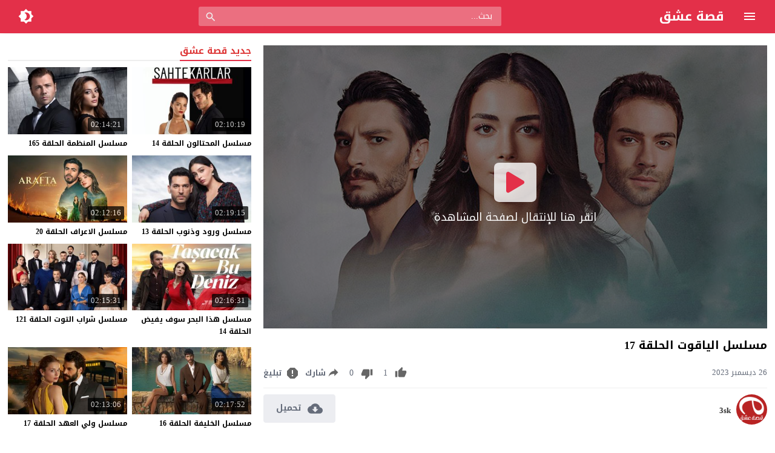

--- FILE ---
content_type: text/html; charset=UTF-8
request_url: https://esheek.cam/video/safir-17/
body_size: 45983
content:
<!DOCTYPE html>
<html dir="rtl" lang="ar">
<head>
<meta charset="UTF-8">
<link rel='preconnect' href='https://cdn.jsdelivr.net/' crossorigin>
<link rel='preconnect' href='https://fonts.gstatic.com/' crossorigin>
<meta name="Content-Type" content="text/html; charset=utf-8"/> 
<meta name="viewport" content="width=device-width, initial-scale=1"> 
<meta name="mobile-web-app-capable" content="yes"> 
<meta name="apple-mobile-web-app-capable" content="yes"> 
<meta http-equiv="X-UA-Compatible" content="IE=edge"> 
<title>مسلسل الياقوت الحلقة 17 | موقع قصة عشق</title>
	<style>img:is([sizes="auto" i], [sizes^="auto," i]) { contain-intrinsic-size: 3000px 1500px }</style>
	
		<!-- All in One SEO Pro 4.7.0 - aioseo.com -->
		<meta name="description" content="مشاهدة مسلسل الياقوت الحلقة 17 مترجمة رابط تحميل الحلقة 17 من الياقوت Safir EP17 من بطولة إلهان شان، أوزجة ياغيز، بوراك بيركاي أكجول، ايبيك توزجو اوغلو، إركان بكتاش، نور يازار، جيزام سيفيم، وجان بارتو ارسلان، وتعرض حلقات الياقوت 2023 على قناة آي تي في بالتركية، وعلى موقع قصة عشق بالعربية." />
		<meta name="robots" content="max-image-preview:large" />
		<meta name="keywords" content="safir,الحلقة 17,الياقوت,تحميل,مسلسل,مسلسلات 2023,مسلسلات صيفية,مشاهدة" />
		<link rel="canonical" href="https://esheek.cam/video/safir-17/" />
		<meta name="generator" content="All in One SEO Pro (AIOSEO) 4.7.0" />
		<!-- All in One SEO Pro -->

<link rel="alternate" type="application/rss+xml" title="موقع قصة عشق &laquo; الخلاصة" href="https://esheek.cam/feed/" />
<link type="image/x-icon" href="https://esheek.cam/wp-content/uploads/2020/08/esheeq.png" rel="shortcut icon"> 

<!-- Moshahid Schema VideoObject -->
<script type='application/ld+json' class='moshahid-schema'>{"@context":"http:\/\/schema.org","@type":"VideoObject","@id":"https:\/\/esheek.cam\/video\/safir-17\/#video","name":"\u0645\u0633\u0644\u0633\u0644 \u0627\u0644\u064a\u0627\u0642\u0648\u062a \u0627\u0644\u062d\u0644\u0642\u0629 17 | \u0645\u0648\u0642\u0639 \u0642\u0635\u0629 \u0639\u0634\u0642","description":"\u0645\u0634\u0627\u0647\u062f\u0629 \u0645\u0633\u0644\u0633\u0644 \u0627\u0644\u064a\u0627\u0642\u0648\u062a \u0627\u0644\u062d\u0644\u0642\u0629 17 \u0645\u062a\u0631\u062c\u0645\u0629 \u0631\u0627\u0628\u0637 \u062a\u062d\u0645\u064a\u0644 \u0627\u0644\u062d\u0644\u0642\u0629 17 \u0645\u0646 \u0627\u0644\u064a\u0627\u0642\u0648\u062a Safir EP17 \u0645\u0646 \u0628\u0637\u0648\u0644\u0629 \u0625\u0644\u0647\u0627\u0646 \u0634\u0627\u0646\u060c \u0623\u0648\u0632\u062c\u0629 \u064a\u0627\u063a\u064a\u0632\u060c \u0628\u0648\u0631\u0627\u0643 \u0628\u064a\u0631\u0643\u0627\u064a \u0623\u0643\u062c\u0648\u0644\u060c \u0627\u064a\u0628\u064a\u0643 \u062a\u0648\u0632\u062c\u0648 \u0627\u0648\u063a\u0644\u0648\u060c \u0625\u0631\u0643\u0627\u0646 \u0628\u0643\u062a\u0627\u0634\u060c \u0646\u0648\u0631 \u064a\u0627\u0632\u0627\u0631\u060c \u062c\u064a\u0632\u0627\u0645 \u0633\u064a\u0641\u064a\u0645\u060c \u0648\u062c\u0627\u0646 \u0628\u0627\u0631\u062a\u0648 \u0627\u0631\u0633\u0644\u0627\u0646\u060c \u0648\u062a\u0639\u0631\u0636 \u062d\u0644\u0642\u0627\u062a \u0627\u0644\u064a\u0627\u0642\u0648\u062a 2023 \u0639\u0644\u0649 \u0642\u0646\u0627\u0629 \u0622\u064a \u062a\u064a \u0641\u064a \u0628\u0627\u0644\u062a\u0631\u0643\u064a\u0629\u060c \u0648\u0639\u0644\u0649 \u0645\u0648\u0642\u0639 \u0642\u0635\u0629 \u0639\u0634\u0642 \u0628\u0627\u0644\u0639\u0631\u0628\u064a\u0629.","duration":"PT132M45S","image":"https:\/\/esheek.cam\/wp-content\/uploads\/2023\/09\/Safir.jpg","thumbnailUrl":"https:\/\/esheek.cam\/wp-content\/uploads\/2023\/09\/Safir.jpg","uploadDate":"2023-12-26T02:18:00+03:00","datePublished":"2024-04-29T11:28:59+03:00","url":"https:\/\/esheek.cam\/video\/safir-17\/","isFamilyFriendly":"http:\/\/schema.org\/True","embedUrl":"https:\/\/esheek.cam\/video\/safir-17\/embed\/","playerType":"HTML5","videoQuality":"1080p","publication":{"@type":"BroadcastEvent","isLiveBroadcast":"http:\/\/schema.org\/False"},"about":{"@type":"Thing","name":"\u0645\u0633\u0644\u0633\u0644 \u0627\u0644\u064a\u0627\u0642\u0648\u062a \u0627\u0644\u062d\u0644\u0642\u0629 17 | \u0645\u0648\u0642\u0639 \u0642\u0635\u0629 \u0639\u0634\u0642"}}</script>
<!-- / Moshahid Schema VideoObject -->

  <script>
    var ajaxurl = 'https://esheek.cam/wp-content/themes/moshahid/admin-ajax.php';
    var mod_darken = '';
    var cache_views = '0';
    var mwp_lazyload = '1';
    function setCSSHEIGHT(b, a){(function(g, e, c, h){var d = g(b), i = d.find(a), f = function(){i.css("height", "auto"); var n = Math.floor(d.width() / i.width()); if (n == null || n < 2){return true}for (var m = 0, l = i.length; m < l; m += n){var o = 0, k = i.slice(m, m + n); k.each(function(){var j = parseInt(g(this).outerHeight()); if (j > o){o = j}}); k.css("height", o)}}; f(); g(e).on("resize", f); g(c).on("cycle-bootstrap", f); d.find("img").on("load", f)})(jQuery, window, document)};
    function darken_mode(){if (mod_darken == 1){localStorage.setItem('mode', (localStorage.getItem('mode') || 'dark') === 'dark'?'light':'dark'); localStorage.getItem('mode') === 'dark'?document.querySelector('body').classList.add('dark'):document.querySelector('body').classList.remove('dark')} else{localStorage.setItem('mode', (localStorage.getItem('mode') || 'light') === 'light'?'dark':'light'); localStorage.getItem('mode') === 'light'?document.querySelector('body').classList.remove('dark'):document.querySelector('body').classList.add('dark')}localStorage.getItem('mode') === 'dark'?document.querySelector('.icon-light').classList.add('sld'):document.querySelector('.icon-light').classList.remove('sld'); localStorage.getItem('mode') === 'light'?document.querySelector('.icon-dark').classList.add('sld'):document.querySelector('.icon-dark').classList.remove('sld')}document.addEventListener("DOMContentLoaded", function(event){if (mod_darken == 1){((localStorage.getItem('mode') || 'dark') === 'dark')?document.querySelector('body').classList.add('dark'):document.querySelector('body').classList.remove('dark'); (localStorage.getItem('mode') === 'dark')?document.querySelector('.icon-dark').classList.remove('sld'):document.querySelector('.icon-light').classList.add('sld')} else{((localStorage.getItem('mode') || 'light') === 'light')?document.querySelector('body').classList.remove('dark'):document.querySelector('body').classList.add('dark'); (localStorage.getItem('mode') === 'light')?document.querySelector('.icon-light').classList.remove('sld'):document.querySelector('.icon-dark').classList.add('sld')}if (localStorage.getItem('mode') === 'dark'){document.querySelector('.icon-light').classList.add('sld'), document.querySelector('.icon-dark').classList.remove('sld')}if (localStorage.getItem('mode') === 'light'){document.querySelector('.icon-dark').classList.add('sld'), document.querySelector('.icon-light').classList.remove('sld')}});
    function get_auto_quality(obj, key, value){return obj.find(function(v){ return v[key] === value}); }
  </script>
  <style>/*
 * Theme Name: Moshahid
 * Theme URI: https://store.mwordpress.net/item/moshahid-responsive-wordpress-video-theme/
 * Author URI: https://www.mwordpress.net
 * Description: Premium Video Wordpress theme by Mouad Achemli.
 * Author: Mouad Achemli
 * Version: 1.6.7
 * License: license purchased
 * License URI: https://store.mwordpress.net/license-details/
 * Tags: two-columns, custom-background, threaded-comments, translation-ready, custom-menu
 * Text Domain: moshahid
*/
/* http://meyerweb.com/eric/tools/css/reset/ 
 * v2.0 | 20110126
 * License: none (public domain)
*/
html,body,div,span,applet,object,iframe,h1,h2,h3,h4,h5,h6,p,blockquote,pre,a,abbr,acronym,address,big,cite,code,del,dfn,em,img,ins,kbd,q,s,samp,small,strike,strong,sub,sup,tt,var,b,u,i,center,dl,dt,dd,ol,ul,li,fieldset,form,label,legend,table,caption,tbody,tfoot,thead,tr,th,td,article,aside,canvas,details,embed,figure,figcaption,footer,header,hgroup,menu,nav,output,ruby,section,summary,time,mark,audio,video{margin:0;padding:0;border:0;font-size:100%;font:inherit;vertical-align:baseline}
article,aside,details,figcaption,figure,footer,header,hgroup,menu,nav,section{display:block}
body{line-height:1}
ol,ul{list-style:none}
blockquote,q{quotes:none}
blockquote:before,blockquote:after,q:before,q:after{content:'';content:none}
table{border-collapse:collapse;border-spacing:0}
html{-webkit-box-sizing:border-box;-moz-box-sizing:border-box;box-sizing:border-box;overflow-x:hidden;touch-action:manipulation;}
*,:before,:after{-webkit-box-sizing:inherit;-moz-box-sizing:inherit;box-sizing:inherit;outline:none}
*{border:0 none;margin:0;padding:0;outline:none;}
body {background-color:#f8f8f8;line-height:1.3;overflow:hidden;}
a{text-decoration:none;color:#000;outline:none}
a,div,svg {-webkit-tap-highlight-color:transparent}
body.dark {background-color:#1f1f1f;color:#fff;}
body.dark  a{color:#fff}
h1,h2,h3,h4,h5,h6 {text-transform:capitalize;font-weight:700}
img {text-indent:-999999px;}
.clearfix:before,
.clearfix:after{content:'.';display:block;font-size:0;height:0;line-height:0;overflow:hidden;visibility:hidden;width:0}
.clearfix:after{clear:both}
.el-hide,.mm-remove {display:none}
.search-data {text-indent:-999999px;height:0px;overflow:hidden;display:block;}
.sr-only{position:absolute;width:1px;height:1px;margin:-1px;padding:0;overflow:hidden;clip:rect(0,0,0,0);border:0}.sr-only-focusable:active,.sr-only-focusable:focus{position:static;width:auto;height:auto;margin:0;overflow:visible;clip:auto}
.close{float:right;font-size:27px;font-weight:700;line-height:.7;color:#000;text-shadow:0 1px 0 #fff;opacity:.2;filter:alpha(opacity=20)}
.rtl .close{float:left}
.close:hover,.close:focus{color:#000;text-decoration:none;cursor:pointer;opacity:.5;filter:alpha(opacity=50)}
.br-clear{width:100%;display:block;margin-bottom:5px;}
button.close{padding:0;cursor:pointer;background:transparent;border:0;-webkit-appearance:none}
.alert{border:1px solid transparent;border-radius:4px;margin-bottom:20px;padding:15px}.alert h4{color:inherit;margin-top:0}.alert > p,.alert > ul{margin-bottom:0}.alert > p + p{margin-top:5px}.alert-dismissable,.alert-dismissible{padding-left:35px}.alert-dismissable .close,.alert-dismissible .close{color:inherit;left:-21px;position:relative;top:-2px}.alert-success,.wpcf7-mail-sent-ng{background-color:#dff0d8;border-color:#d6e9c6;color:#3c763d}.alert-success hr{border-top-color:#c9e2b3}.alert-success a{color:#2b542c}.alert-success p{color:#2b542c!important;padding:0 0 10px!important}.alert-info{background-color:#d9edf7;border-color:#bce8f1;color:#31708f}.alert-info hr{border-top-color:#a6e1ec}.alert-info a{color:#245269}.alert-info p{color:#245269!important;padding:0 0 10px!important}.alert-warning{background-color:#fcf8e3;border-color:#faebcc;color:#8a6d3b}.alert-warning hr{border-top-color:#f7e1b5}.alert-warning a{color:#66512c}.alert-warning p{color:#66512c!important;padding:0 0 10px!important}.alert-danger,.wpcf7-validation-errors,.wpcf7-spam-blocked,.wpcf7-mail-sent-ng{background-color:#f2dede;border-color:#ebccd1;color:#a94442}.alert-danger hr{border-top-color:#e4b9c0}.alert-danger a{color:#843534}.alert-danger p{color:#843534!important;padding:0 0 10px!important}
.dark .alert-info{background-color:#3498db;border-color:#3498db;color:#fff}.dark .alert-info hr{border-top-color:#fff}.dark .alert-info a{color:#fff}.dark .alert-info p{color:#fff!important;padding:0 0 10px!important}.dark .alert-success,.wpcf7-mail-sent-ng{background-color:#00bc8c;border-color:#00bc8c;color:#fff}.dark .alert-success hr{border-top-color:#00bc8c}.dark .alert-success a{color:#fff}.dark .alert-success p{color:#fff!important;padding:0 0 10px!important}.dark .alert-warning{background-color:#f39c12;border-color:#f39c12;color:#000}.dark .alert-warning hr{border-top-color:#f39c12}.dark .alert-warning a{color:#000}.dark .alert-warning p{color:#000!important;padding:0 0 10px!important}.dark .alert-danger,.wpcf7-validation-errors,.wpcf7-spam-blocked,.wpcf7-mail-sent-ng{background-color:#e74c3c;border-color:#e74c3c;color:#fff}.dark .alert-danger hr{border-top-color:#fff}.dark .alert-danger a{color:#fff}.dark .alert-danger p{color:#fff!important;padding:0 0 10px!important}
.btn{-moz-user-select:none;background-image:none;border:1px solid transparent;border-radius:4px;cursor:pointer;display:inline-block;font-size:14px;font-weight:400;line-height:1.42857;margin-bottom:0;padding:6px 12px;text-align:center;text-decoration:none;touch-action:manipulation;vertical-align:middle;white-space:nowrap}.btn:focus,.btn:active:focus,.btn.active:focus,.btn.focus,.btn.focus:active,.btn.active.focus{outline:medium none}.btn:hover,.btn:focus,.btn.focus{color:#333;text-decoration:none}.btn:active,.btn.active{background-image:none;box-shadow:0 3px 5px rgba(0,0,0,0.125) inset;outline:0 none}.btn.disabled,.btn[disabled],fieldset[disabled] .btn{box-shadow:none;cursor:not-allowed;opacity:.65;pointer-events:none}.btn-default{background-color:#fff;border-color:#ccc;color:#333}.btn-default:hover,.btn-default:focus,.btn-default.focus,.btn-default:active,.btn-default.active,.open > .dropdown-toggle.btn-default{background-color:#e6e6e6;border-color:#adadad;color:#333}.btn-default:active,.btn-default.active,.open > .dropdown-toggle.btn-default{background-image:none}.btn-default.disabled,.btn-default[disabled],fieldset[disabled] .btn-default,.btn-default.disabled:hover,.btn-default[disabled]:hover,fieldset[disabled] .btn-default:hover,.btn-default.disabled:focus,.btn-default[disabled]:focus,fieldset[disabled] .btn-default:focus,.btn-default.disabled.focus,.btn-default.focus[disabled],fieldset[disabled] .btn-default.focus,.btn-default.disabled:active,.btn-default[disabled]:active,fieldset[disabled] .btn-default:active,.btn-default.disabled.active,.btn-default.active[disabled],fieldset[disabled] .btn-default.active{background-color:#fff;border-color:#ccc}.btn-default .badge{background-color:#333;color:#fff}.btn-primary{background-color:#337ab7;border-color:#2e6da4;color:#fff}.btn-primary:hover,.btn-primary:focus,.btn-primary.focus,.btn-primary:active,.btn-primary.active,.open > .dropdown-toggle.btn-primary{background-color:#286090;border-color:#204d74;color:#fff}.btn-primary:active,.btn-primary.active,.open > .dropdown-toggle.btn-primary{background-image:none}.btn-primary.disabled,.btn-primary[disabled],fieldset[disabled] .btn-primary,.btn-primary.disabled:hover,.btn-primary[disabled]:hover,fieldset[disabled] .btn-primary:hover,.btn-primary.disabled:focus,.btn-primary[disabled]:focus,fieldset[disabled] .btn-primary:focus,.btn-primary.disabled.focus,.btn-primary.focus[disabled],fieldset[disabled] .btn-primary.focus,.btn-primary.disabled:active,.btn-primary[disabled]:active,fieldset[disabled] .btn-primary:active,.btn-primary.disabled.active,.btn-primary.active[disabled],fieldset[disabled] .btn-primary.active{background-color:#337ab7;border-color:#2e6da4}.btn-primary .badge{background-color:#fff;color:#337ab7}.btn-success{background-color:#5cb85c;border-color:#4cae4c;color:#fff}.btn-success:hover,.btn-success:focus,.btn-success.focus,.btn-success:active,.btn-success.active,.open > .dropdown-toggle.btn-success{background-color:#449d44;border-color:#398439;color:#fff}.btn-success:active,.btn-success.active,.open > .dropdown-toggle.btn-success{background-image:none}.btn-success.disabled,.btn-success[disabled],fieldset[disabled] .btn-success,.btn-success.disabled:hover,.btn-success[disabled]:hover,fieldset[disabled] .btn-success:hover,.btn-success.disabled:focus,.btn-success[disabled]:focus,fieldset[disabled] .btn-success:focus,.btn-success.disabled.focus,.btn-success.focus[disabled],fieldset[disabled] .btn-success.focus,.btn-success.disabled:active,.btn-success[disabled]:active,fieldset[disabled] .btn-success:active,.btn-success.disabled.active,.btn-success.active[disabled],fieldset[disabled] .btn-success.active{background-color:#5cb85c;border-color:#4cae4c}.btn-success .badge{background-color:#fff;color:#5cb85c}.btn-info{background-color:#5bc0de;border-color:#46b8da;color:#fff}.btn-info:hover,.btn-info:focus,.btn-info.focus,.btn-info:active,.btn-info.active,.open > .dropdown-toggle.btn-info{background-color:#31b0d5;border-color:#269abc;color:#fff}.btn-info:active,.btn-info.active,.open > .dropdown-toggle.btn-info{background-image:none}.btn-info.disabled,.btn-info[disabled],fieldset[disabled] .btn-info,.btn-info.disabled:hover,.btn-info[disabled]:hover,fieldset[disabled] .btn-info:hover,.btn-info.disabled:focus,.btn-info[disabled]:focus,fieldset[disabled] .btn-info:focus,.btn-info.disabled.focus,.btn-info.focus[disabled],fieldset[disabled] .btn-info.focus,.btn-info.disabled:active,.btn-info[disabled]:active,fieldset[disabled] .btn-info:active,.btn-info.disabled.active,.btn-info.active[disabled],fieldset[disabled] .btn-info.active{background-color:#5bc0de;border-color:#46b8da}.btn-info .badge{background-color:#fff;color:#5bc0de}.btn-warning{background-color:#f0ad4e;border-color:#eea236;color:#fff}.btn-warning:hover,.btn-warning:focus,.btn-warning.focus,.btn-warning:active,.btn-warning.active,.open > .dropdown-toggle.btn-warning{background-color:#ec971f;border-color:#d58512;color:#fff}.btn-warning:active,.btn-warning.active,.open > .dropdown-toggle.btn-warning{background-image:none}.btn-warning.disabled,.btn-warning[disabled],fieldset[disabled] .btn-warning,.btn-warning.disabled:hover,.btn-warning[disabled]:hover,fieldset[disabled] .btn-warning:hover,.btn-warning.disabled:focus,.btn-warning[disabled]:focus,fieldset[disabled] .btn-warning:focus,.btn-warning.disabled.focus,.btn-warning.focus[disabled],fieldset[disabled] .btn-warning.focus,.btn-warning.disabled:active,.btn-warning[disabled]:active,fieldset[disabled] .btn-warning:active,.btn-warning.disabled.active,.btn-warning.active[disabled],fieldset[disabled] .btn-warning.active{background-color:#f0ad4e;border-color:#eea236}.btn-warning .badge{background-color:#fff;color:#f0ad4e}.btn-danger{background-color:#d9534f;border-color:#d43f3a;color:#fff}.btn-danger:hover,.btn-danger:focus,.btn-danger.focus,.btn-danger:active,.btn-danger.active,.open > .dropdown-toggle.btn-danger{background-color:#c9302c;border-color:#ac2925;color:#fff}.btn-danger:active,.btn-danger.active,.open > .dropdown-toggle.btn-danger{background-image:none}.btn-danger.disabled,.btn-danger[disabled],fieldset[disabled] .btn-danger,.btn-danger.disabled:hover,.btn-danger[disabled]:hover,fieldset[disabled] .btn-danger:hover,.btn-danger.disabled:focus,.btn-danger[disabled]:focus,fieldset[disabled] .btn-danger:focus,.btn-danger.disabled.focus,.btn-danger.focus[disabled],fieldset[disabled] .btn-danger.focus,.btn-danger.disabled:active,.btn-danger[disabled]:active,fieldset[disabled] .btn-danger:active,.btn-danger.disabled.active,.btn-danger.active[disabled],fieldset[disabled] .btn-danger.active{background-color:#d9534f;border-color:#d43f3a}.btn-danger .badge{background-color:#fff;color:#d9534f}.btn-link{border-radius:0;color:#337ab7;font-weight:400}.btn-link,.btn-link:active,.btn-link.active,.btn-link[disabled],fieldset[disabled] .btn-link{background-color:transparent;box-shadow:none}.btn-link,.btn-link:hover,.btn-link:focus,.btn-link:active{border-color:transparent}.btn-link:hover,.btn-link:focus{background-color:transparent;color:#23527c;text-decoration:underline}.btn-link[disabled]:hover,fieldset[disabled] .btn-link:hover,.btn-link[disabled]:focus,fieldset[disabled] .btn-link:focus{color:#777;text-decoration:none}.btn-lg{border-radius:6px;font-size:18px;line-height:1.33;padding:10px 16px}.btn-sm{border-radius:3px;font-size:12px;line-height:1.5;padding:5px 10px}.btn-xs{border-radius:3px;font-size:12px;line-height:1.5;padding:1px 5px}.btn-block{display:block;width:100%}.btn-block + .btn-block{margin-top:5px}input.btn-block[type="submit"],input.btn-block[type="reset"],input.btn-block[type="button"]{width:100%}
.dark .btn-default{background-color:#414141;border-color:#444;color:#fff}.dark .btn-default:hover,.dark .btn-default:focus,.dark .btn-default.focus,.dark .btn-default:active,.dark .btn-default.active,.open>.dropdown-toggle.dark .btn-default{background-color:#555;border-color:#333;color:#fff}.dark .btn-default:active,.dark .btn-default.active,.open>.dropdown-toggle.dark .btn-default{background-image:none}.dark .btn-default.disabled,.dark .btn-default[disabled],fieldset[disabled] .dark .btn-default,.dark .btn-default.disabled:hover,.dark .btn-default[disabled]:hover,fieldset[disabled] .dark .btn-default:hover,.dark .btn-default.disabled:focus,.dark .btn-default[disabled]:focus,fieldset[disabled] .dark .btn-default:focus,.dark .btn-default.disabled.focus,.dark .btn-default.focus[disabled],fieldset[disabled] .dark .btn-default.focus,.dark .btn-default.disabled:active,.dark .btn-default[disabled]:active,fieldset[disabled] .dark .btn-default:active,.dark .btn-default.disabled.active,.dark .btn-default.active[disabled],fieldset[disabled] .dark .btn-default.active{background-color:#333;border-color:#333}.dark .btn-default .badge{background-color:#fff;color:#333}.dark .btn-info{background-color:#5bc0de;border-color:#46b8da;color:#fff}.dark .btn-info:hover,.dark .btn-info:focus,.dark .btn-info.focus,.dark .btn-info:active,.dark .btn-info.active,.open>.dropdown-toggle.dark .btn-info{background-color:#31b0d5;border-color:#269abc;color:#fff}.dark .btn-info:active,.dark .btn-info.active,.open>.dropdown-toggle.dark .btn-info{background-image:none}.dark .btn-info.disabled,.dark .btn-info[disabled],fieldset[disabled] .dark .btn-info,.dark .btn-info.disabled:hover,.dark .btn-info[disabled]:hover,fieldset[disabled] .dark .btn-info:hover,.dark .btn-info.disabled:focus,.dark .btn-info[disabled]:focus,fieldset[disabled] .dark .btn-info:focus,.dark .btn-info.disabled.focus,.dark .btn-info.focus[disabled],fieldset[disabled] .dark .btn-info.focus,.dark .btn-info.disabled:active,.dark .btn-info[disabled]:active,fieldset[disabled] .dark .btn-info:active,.dark .btn-info.disabled.active,.dark .btn-info.active[disabled],fieldset[disabled] .dark .btn-info.active{background-color:#5bc0de;border-color:#46b8da}
.btn-muted{background-color:#fff;border-color:#ccc;color:#333}.btn-muted:hover,.btn-muted:focus,.btn-muted.focus,.btn-muted:active,.btn-muted.active,.open > .dropdown-toggle.btn-muted{background-color:#e6e6e6;border-color:#adadad;color:#333}.btn-muted:active,.btn-muted.active,.open > .dropdown-toggle.btn-muted{background-image:none}.btn-muted.disabled,.btn-muted[disabled],fieldset[disabled] .btn-muted,.btn-muted.disabled:hover,.btn-muted[disabled]:hover,fieldset[disabled] .btn-muted:hover,.btn-muted.disabled:focus,.btn-muted[disabled]:focus,fieldset[disabled] .btn-muted:focus,.btn-muted.disabled.focus,.btn-muted.focus[disabled],fieldset[disabled] .btn-muted.focus,.btn-muted.disabled:active,.btn-muted[disabled]:active,fieldset[disabled] .btn-muted:active,.btn-muted.disabled.active,.btn-muted.active[disabled],fieldset[disabled] .btn-muted.active{background-color:#fff;border-color:#ccc}.btn-muted .badge{background-color:#333;color:#fff}
.modal-open{overflow:hidden}.modal{display:none;overflow:hidden;position:fixed;top:0;left:0;bottom:0;right:0;z-index:1050;-webkit-overflow-scrolling:touch;outline:0}.modal.fade .modal-dialog{-webkit-transform:translate3d(0,-25%,0);transform:translate3d(0,-25%,0);-webkit-transition:-webkit-transform .3s ease-out;-moz-transition:-moz-transform .3s ease-out;-o-transition:-o-transform .3s ease-out;transition:transform .3s ease-out}.modal.in .modal-dialog{-webkit-transform:translate3d(0,0,0);transform:translate3d(0,0,0)}.modal-open .modal{overflow-x:hidden;overflow-y:auto}.modal-dialog{position:relative;width:auto;margin:10px}.modal-content{position:relative;background-color:#fff;border:1px solid #999;border:1px solid rgba(0,0,0,0.2);border-radius:6px;-webkit-box-shadow:0 3px 9px rgba(0,0,0,0.5);box-shadow:0 3px 9px rgba(0,0,0,0.5);background-clip:padding-box;outline:0}.modal-backdrop{position:fixed;top:0;right:0;bottom:0;left:0;z-index:1040;background-color:#000}.modal-backdrop.fade{opacity:0;filter:alpha(opacity=0)}.modal-backdrop.in{opacity:.5;filter:alpha(opacity=50)}.modal-header{padding:15px;border-bottom:1px solid #e5e5e5;min-height:16.42857143px}.modal-header .close{margin-top:-2px}.modal-title{margin:0;line-height:1.42857143}.modal-body{position:relative;padding:15px}.modal-footer{padding:15px;text-align:left;border-top:1px solid #e5e5e5}.modal-footer .btn+.btn{margin-right:5px;margin-bottom:0}.modal-footer .btn-group .btn+.btn{margin-right:-1px}.modal-footer .btn-block+.btn-block{margin-right:0}.modal-scrollbar-measure{position:absolute;top:-9999px;width:50px;height:50px;overflow:scroll}@media (min-width:768px){.modal-dialog{width:600px;margin:30px auto}.modal-content{-webkit-box-shadow:0 5px 15px rgba(0,0,0,0.5);box-shadow:0 5px 15px rgba(0,0,0,0.5)}.modal-sm{width:300px}}@media (min-width:992px){.modal-lg{width:900px}}.clearfix:before,.clearfix:after,.modal-footer:before,.modal-footer:after{content:" ";display:table}.clearfix:after,.modal-footer:after{clear:both}.modal-dialog-centered {display:flex;align-items:center;min-height:calc(100% - 1rem)}.modal-dialog-centered::before{display:block;height:calc(100vh - 1rem);content:"";}
.dark .modal-content {background-color:#282828}.dark .modal-backdrop {background-color:rgba(0, 0, 0, 1)}.dark .close{color:#fff;text-shadow: 0 1px 0 #000;}.dark .modal-header{border-color:#333;}
.ellip{display:block;height:100%}
.ellip-line{display:inline-block;text-overflow:ellipsis;white-space:nowrap;word-wrap:normal;max-width:100%}
.ellip,.ellip-line{position:relative;overflow:hidden}
.img-responsive{display:block;height:auto;max-width:100%}
.duration{right:5px;position:absolute;bottom:5px;background-color:#000;color:#FFF;display:table;line-height:1.3;opacity:.75;padding:3px 5px;font-size:12px;border-radius:2px}
.duration span{display:table-cell;vertical-align:middle}
.duration svg{display:table-cell;vertical-align:top}
.duration span{text-indent:3px}
.later{cursor:pointer;left:5px;position:absolute;top:5px;background-color:#000;color:#FFF;display:none;line-height:1.3;opacity:.85;padding:3px 5px;font-size:12px;border-radius:3px}
.later span{display:inline-block;vertical-align:middle}
.later svg{display:inline-block;vertical-align:middle;fill:#fff;opacity:1;}
.later span{text-indent:-999999px;color:#fff;}
.later:hover span{text-indent:0;margin:0 5px;}
.thumb:hover .later {display:table;}

.ico-play{background-color:#000;border-radius:3px;bottom:5px;fill:#fff;height:18px;left:5px;opacity:.75;position:absolute;width:18px}
.lazy-hidden{opacity:0}
.lazy-loaded{-moz-transition:opacity .3s;-ms-transition:opacity .3s;-o-transition:opacity .3s;-webkit-transition:opacity .3s;opacity:1;transition:opacity .3s}
.thumb{height:0;overflow:hidden;padding-bottom:56.25%;position:relative;width:100%;}
.thumb img{height:100%;left:0;position:absolute;top:0;width:100%}
.thumb {background-color:#f5f5f5}
.dark .thumb{background-color:#363636}
body.search .thumb,
body.page .thumb,
body.archive .thumb,
.video-grid .thumb{background-color:#fff}
.dark.search .thumb,
.dark.page .thumb,
.dark.archive .thumb,
.dark .video-grid .thumb{background-color:#363636}
body.dark {background-color:#1f1f1f;color:#fff}
body.dark  a{color:#fff}
.error404 {background-color:#fff}
.dark .error404{background-color:#363636}
/*
	===============================
		Modules & Widgets Colors 
	===============================
*/
/* Blue fb */
.skin1-bg{background-color:#3949AB}
.skin1-bg2{background-color:#5C6BC0}
.skin1-bb{border-bottom:2px solid #3949AB}
.skin1-color{color:#3949AB}
.skin1-color a{color:#3949AB}
.skin1-hover a:hover{color:#3949AB}
/*  Red */
.skin2-bg{background-color:#e33049}
.skin2-bg2{background-color:#eb6f80}
.skin2-bb{border-bottom:2px solid #e33049}
.skin2-color{color:#dd3333}
.skin2-color a{color:#dd3333}
.skin2-hover a:hover{color:#dd3333}
/* Pink */
.skin3-bg{background-color:#ea1593}
.skin3-bg2{background-color:#f05cb4}
.skin3-bb{border-bottom:2px solid #ea1593}
.skin3-color{color:#ea1593}
.skin3-color a{color:#ea1593}
.skin3-hover a:hover{color:#ea1593}
/* Green */
.skin4-bg{background-color:#38AB77}
.skin4-bg2{background-color:#74c4a0}
.skin4-bb{border-bottom:2px solid #38AB77}
.skin4-color{color:#38AB77}
.skin4-color a{color:#38AB77}
.skin4-hover a:hover{color:#38AB77}
/* Purple */
.skin5-bg{background-color:#6441a5}
.skin5-bg2{background-color:#7F5DBC}
.skin5-bb{border-bottom:2px solid #6441a5}
.skin5-color{color:#6441a5}
.skin5-color a{color:#6441a5}
.skin5-hover a:hover{color:#6441a5}
/* Blue */
.skin6-bg{background-color:#4296CE}
.skin6-bg2{background-color:#7bb6dd}
.skin6-bb{border-bottom:2px solid #4296CE}
.skin6-color{color:#4296CE}
.skin6-color a{color:#4296CE}
.skin6-hover a:hover{color:#4296CE}
/* Orange */
.skin7-bg{background-color:#e3aa31}
.skin7-bg2{background-color:#ebc46f}
.skin7-bb{border-bottom:2px solid #e3aa31}
.skin7-color{color:#D09D2E}
.skin7-color a{color:#D09D2E}
.skin7-hover a:hover{color:#D09D2E}
/*
 * Header
 *
*/
.header{display:inline-block;width:100%;position:fixed;box-shadow:0 2px 5px -5px #999;top:0;z-index:2;backface-visibility:hidden;line-height:1.15}
@media all and (-ms-high-contrast:none){
    *::-ms-backdrop,.header{ box-shadow:0 2px 5px -3px #999; } /* IE11 */
}
.dark .header{box-shadow:none}
.header-white{background-color:#fff}
.header-element{display:table;height:100%;width:100%;vertical-align:middle;height:55px}
.header-element div{display:table-cell;vertical-align:middle}
/*
 * Header : Menu Button
 *
*/
.header-element .menu{width:20px;padding:0 30px;cursor:pointer;line-height:0}
.header-white{background-color:#fff}
.dark .header-white{color:#fff}
.header-element .menu svg{height:24px;width:24px;overflow:hidden;fill:#656c7a}
.dark .header-element .menu svg,
.header-color .header-element .menu svg{fill:#fff}
.header-element .menu .icon-hide,
.header-color .header-element .menu .icon-hide{display:none}
/*
 * Header : Logo
 *
*/
.header-element .logo{width:200px}
.header-element .logo img{height:30px;max-width:200px;vertical-align:baseline}

.header-element .logo img.dark {display:none;}
.dark .header-element .logo img.normal {display:none;}
.dark .header-element .logo img.dark {display:block;}

.header-element .logo a,
.header-element .logo a:hover{text-decoration:none;outline:none;color:#333;white-space:nowrap;word-wrap:normal}
.dark .header-element .logo a,
.dark .header-element .logo a:hover{color:#fff}
.header-element .logo,
.header-element .logo h1{margin:0;padding:0;line-height:inherit;vertical-align:inherit}
.header-color .header-element .logo,
.header-color .header-element .logo a,
.header-color .header-element .logo a:hover{color:#fff;white-space:nowrap;word-wrap:normal}
/*
 * Header : Search
 *
*/
.header-element .search{padding:0 2%;width:96%}
.header-element .search form{margin:0 auto;width:500px;display:table;border:1px solid #ddd;border-radius:3px}
.header-element .search form input{display:table-cell;width:90%;border:none;padding:1px 10px;border-radius:3px;line-height:unset;float:left;line-height:2}
.header-element .search form button{width:10%;border:none;display:table-cell;padding:5px 15px;border-left:1px solid #ddd;background-color:#f8f8f8;color:#999;border-radius:0 3px 3px 0;cursor:pointer;outline:none}
.header-element .search form button svg{fill:#999;display:block;vertical-align:middle;width:20px;height:21px}
.header-element .search form button:hover{background-color:#f3f3f3;color:#777}
.header-color .header-element .search form{border:none;border-radius:3px;color:#fff}
.header-color .header-element .search input{border:none;border-radius:3px 0 0 3px;color:#fff;float:none;padding:2px 15px;vertical-align:top}
.header-color .header-element .search input::placeholder{color:#fff}
.header-color .header-element .search input:focus,
.header-color .header-element .search input:hover{color:#fff}
.header-color .header-element .search form button{width:10%;border-left:none;background-color:transparent;color:#eee;border-radius:0;padding:5px 15px}
.header-color .header-element .search form button svg{fill:#eee;display:block;vertical-align:middle;width:20px;height:20px;margin-top:2px}
.header-color .header-element .search form button svg:hover{fill:#fff}
.dark .header-element .search form{border:1px solid #1f1f1f}
.dark .header-element .search form,
.dark .header-element .search form input{background-color:#121212;color:#fff;}
.dark .header-element .search form button{border-left:1px solid #393939;background-color:#393939;color:#fff}
.dark .header-element .search form button svg{fill:#aaa;}
.dark .header-element .search form button:hover{background-color:#292929}
.dark .header-color .header-element .search form button:hover{background-color:transparent}
.rtl .header-element .search form input{float:right}
.rtl .header-element .search form button{border-left:none;border-right:1px solid #ddd;border-radius:3px 0 0 3px}
.rtl.dark .header-element .search form button{border-left:none;border-right:1px solid #393939}
.rtl .header-color .header-element .search form{border:none}
.rtl .header-color .header-element .search input{border:none;border-radius:0 3px 3px 0}
.rtl .header-color .header-element .search form button{border-right:none;padding:5px 20px}
/*
 * Header : Login Button
 *
*/
.header-element .login{width:20px;line-height:0;padding:0 30px 0 10px;cursor:pointer}
.header-element .login svg{fill:#656c7a;display:block;vertical-align:middle;width:26px;height:26px}
.header-color .header-element .login svg,
.dark .header-element .login svg{fill:#fff}
.rtl .header-element .login{padding:0 10px 0 30px}
/*
 * Header : Dark Button
 *
*/
.header-element .darken{width:20px;line-height:0;padding:0 5px;cursor:pointer}
.header-element .darken svg{fill:#656c7a;vertical-align:middle;width:26px;height:26px}
.dark .header-element .darken svg,
.header-color .header-element .darken svg{fill:#fff}
.header-element .darken-nolog{padding:0 30px 0 10px}
.rtl .header-element .darken-nolog{padding:0 10px 0 30px}
/*
 * Header : Search Button (Mobile)
 *
*/
.header-element .search-mobile-btn{width:20px;display:none;text-align:right;height:0;padding:0 10px;cursor:pointer}
.header-element .search-mobile-btn svg{fill:#656c7a;display:block;vertical-align:middle;width:24px;height:24px}
.dark .header-element .search-mobile-btn svg,
.header-color .header-element .search-mobile-btn svg{fill:#fff}
.rtl .header-element .search-mobile-btn{text-align:left}
/*
 * Header : Search (Mobile)
 *
*/
.search-mobile{height:100%;width:100%;vertical-align:middle;height:55px;display:none}
.search-close{display:table-cell;vertical-align:middle;width:10%;text-align:left;cursor:pointer}
.search-close svg{display:block;vertical-align:middle;width:24px;height:24px}
.search-close{fill:#999}
.search-close-white{fill:#fff}
.search-div{display:table-cell;vertical-align:middle;width:90%;text-align:center}
.search-mobile .search-div form{margin:2px auto 0;border:none;width:90%}
.search-mobile .search-div form input{width:100%;border:1px solid #eee;padding:8px 10px;border-radius:3px;background-color:#f5f8f9;color:#333}
.header-color .search-mobile .search-div form input{width:100%;border:none;padding:8px 10px;border-radius:3px;}
.dark .search-close{fill:#fff}
.dark .search-mobile .search-div form input{border:1px solid #222;background-color:#111!important;color:#ccc}
.rtl .search-close{text-align:right}
/*
 * Header : Dark
 *
*/
.dark .header {background-color:#282828 !important;}
.dark .header-color .header-element .search form{background-color:#393939!important;}
.dark .header-color .header-element .search input {background-color:#393939!important;color:#ccc;}
.dark .header-color .search-mobile .search-div form input {background-color:#111!important;color:#ccc;}
.dark .header-color .search-mobile .search-div form input:focus,
.dark .header-color .search-mobile .search-div form input:active {color:#fff;}
.icon-dark,.icon-light {display:none}
.sld {display:block!important}
/*
 * Main
 *
*/
.main{width:100%;margin:55px auto 30px;position:relative;top:0;z-index:0}
/*
 * Modal Login
 *
*/
#login_form {padding:15px 0 0}
#login_form .form-control {border-radius:3px;background-color:#f9f9f9;border:2px solid #f1f1f1;padding:10px;width:100%;margin:0 0 10px;display:block}
#login_form .form-control:focus {background-color:#fff;border:2px solid #5fbae9}
#login_form .form-group .checkbox {text-indent:10px;margin-top:6px;float:right}
#login_form .form-group .checkbox input{margin:0 5px}
#wp_signup_form {padding:15px 0 0}
#wp_signup_form .form-control {border-radius:3px;background-color:#f9f9f9;border: 2px solid #f1f1f1;padding:10px;width:100%;margin:0 0 10px;display:block}
#wp_signup_form .form-control:focus {background-color:#fff;border:2px solid #5fbae9;}
#wp_signup_form .form-group .checkbox {text-indent:10px;margin-top:6px;float:right}
#wp_signup_form .form-group .checkbox input{margin:0 5px;}
.modal-content-register {display:none;}
.modal-content-login{}

.dark .report-name,
.dark .report-email,
.dark .report-note,
.dark #wp_signup_form .form-control,
.dark #login_form .form-control {background-color:#333;border:2px solid #444;color:#aaa}
.dark .report-name:focus,
.dark .report-email:focus,
.dark .report-note:focus,
.dark #wp_signup_form .form-control:focus,
.dark #login_form .form-control:focus {background-color:#444;border:2px solid #555;color:#fff}

.rtl #wp_signup_form .form-group .checkbox,
.rtl #login_form .form-group .checkbox {float:left}
/*
 * UnStyled List
 *
*/
ul.unstyled{list-style:none}
ul.unstyled a{color:#47c;}
ul.unstyled a:hover{text-decoration:underline}
ul.unstyled li{margin:0 0 5px 15px}
.rtl ul.unstyled li{margin:0 15px 5px 0}
/*
 * Global
 *
 * Page Navigation
*/
.pagination-links{display:table;margin:0 0 15px!important;width:100%}
.pagination-links a{display:table-cell;width:50%;vertical-align:middle;}
.pagination-text{display:inline-block;margin:0 0 15px!important;width:100%}
.pagination-text span{position:relative;padding:0 20px;color:#ccc}
.dark .pagination-text span{color:#aaa}
.pagination{float:left;margin:30px 0 30px!important;width:100%}
.pagination .pages,
.pagination .extend{float:left;padding:10px 13px;color:#5d6769}
.dark .pagination .pages,
.dark .pagination .extend{color:#aaa}
.pagination a,
.pagination a.first,
.pagination span.current{border-radius:10px;background-color:#fff;border:2px solid #eee;color:#5d6769;float:left;margin-bottom:5px;margin-right:5px;padding:8px 16px;width:auto!important}
.dark .pagination a,
.dark .pagination a.first,
.dark .pagination span.current{background-color:#282828;border:2px solid #363636;color:#aaa;}
.rtl .pagination,
.rtl .pagination .pages,
.rtl .pagination .extend{float:right}
.rtl .pagination a,
.rtl .pagination a.first,
.rtl .pagination span.current{float:right;margin-left:5px;margin-right:0}
.wrap-load{display:inline-block;width:100%;margin:15px 0 0}
.video-load{border-radius:5px;cursor:pointer;margin:10px auto;padding:10px 0;position:relative;text-align:center;text-transform:uppercase;width:200px}
.video-load span.spinner{-webkit-animation:sk-scaleout 1s infinite ease-in-out;animation:sk-scaleout 1s infinite ease-in-out;border-radius:100%;display:none;height:20px;left:10px;position:absolute;top:24%;width:20px}
.rtl .video-load span.spinner{left:auto;right:10px}
.video-load {background-color:#fff;border:2px solid #e9edf0;color:#9199A3}
.video-load a{color:#9199A3}
.video-load:hover {border:2px solid #ddd;}
.video-load span.spinner{background-color:#9199A3}

.dark .video-load {background-color:#282828;border:2px solid #363636;color:#aaa}
.dark .video-load a{color:#aaa}
.dark .video-load:hover {border:2px solid #222;}
.dark .video-load span.spinner{background-color:#aaa}

@-webkit-keyframes sk-scaleout{0%{ -webkit-transform:scale(0) }100%{-webkit-transform:scale(1.0);opacity:0;}}
@keyframes sk-scaleout{0%{ -webkit-transform:scale(0);transform:scale(0);} 100%{-webkit-transform:scale(1.0);transform:scale(1.0);opacity:0;}}
/*
 * Comments Spinner
*/
.comments-load{display:inline-block;width:100%;text-align:center}
.comments-load-txt{display:inline-block;text-indent:-999999px}
.comments-load-spin{display:inline-block}
.lds-ring{display:inline-block;position:relative;width:44px;height:44px}
.lds-ring div{box-sizing:border-box;display:block;position:absolute;width:31px;height:31px;margin:4px;border:4px solid #656c7a;border-radius:50%;animation:lds-ring 1.2s cubic-bezier(0.5,0,0.5,1) infinite;border-color:#656c7a transparent transparent}
.lds-ring div:nth-child(1){animation-delay:-.45s}
.lds-ring div:nth-child(2){animation-delay:-.3s}
.lds-ring div:nth-child(3){animation-delay:-.15s}
@keyframes lds-ring {0%{transform:rotate(0deg)} 100%{transform:rotate(360deg)}}
/*
 * Error content
*/
.error{display:flex;align-items:center;justify-content:center;min-height:calc(100vh - 100px)}
.error-content h1{display:table;width:100%;text-align:center;margin-bottom:20px}
.error-content h1 span.ico{margin:0 5px;display:block;vertical-align:middle}
.error-content h1 span.ico svg{width:60px}
.error-content h1 span.title{display:inline-block;vertical-align:middle}
.error-content p{display:block;width:100%;text-align:center}
/*
 * Footer
 *
*/
.footer{background-color:#fff;border-top:1px solid #ddd;color:#333;position:relative;z-index:0}

.footer .footer-nav{display:table;vertical-align:middle;padding:10px;display:table;width:100%;height:50px}
.footer .copyright{text-align:left;display:table-cell;vertical-align:middle;line-height:1.8}
.footer .social-div{text-align:right;display:table-cell;vertical-align:middle}
.footer .social{list-style:none;margin-right:6px;margin-bottom:0}
.footer .social li{float:right}
.footer .social a{color:#656c7a;float:right}
.footer .social svg{float:right;width:28px;text-align:center;height:24px;fill:#656c7a}
.footer .social a:hover{filter:grayscale(100%)}
.footer .social a{filter:none!important}
.footer .social a:hover.googleplus svg{fill:#d0422a!important}
.footer .social a:hover.facebook svg{fill:#3b5998!important}
.footer .social a:hover.twitter svg{fill:#00abf1!important}
.footer .social a:hover.youtube svg{fill:#cf2200!important}
.footer .social a:hover.pinterest svg{fill:#ca2127!important}
.footer .social a:hover.instagram svg{fill:#87766c!important}
.footer .social a:hover.android svg{fill:#8ec047!important}
.footer .social a:hover.apple svg{fill:#00abf1!important}

.footer .social a:hover.rss svg{fill:#f9bc2e!important}
.footer .social a:hover.telegram svg{fill:#0088cc!important}
.footer .social a:hover.pinterest svg{fill:#ca2127!important}
.footer .social a:hover.reddit svg{fill:#e74a1e!important}

.dark .footer{background-color:#282828;border-top:1px solid #282828;color:#fff}
.dark .footer a{color:#fff}
.dark .footer .social svg{fill:#fff}
.rtl .footer .copyright{text-align:right}
.rtl .footer .social-div{text-align:left}
.rtl .footer .social{margin-left:6px;margin-right:0}
.rtl .footer .social li,
.rtl .footer .social a,
.rtl .footer .social span{float:left}
/* 
 * SlideOut 
 *
*/
#mmobile {top:55px}
#mmobile a{color:#333}
#mmobile a:hover{text-decoration:none}
.mmobile,.slideout-menu{-webkit-overflow-scrolling:touch;bottom:0;display:none;left:0;overflow-y:auto;position:fixed;right:auto;top:0;width:256px;z-index:1}
.panel,.slideout-panel{position:relative;z-index:1}
.slideout-panel{transform:unset}
.slideout-open,.slideout-open body,.slideout-open .slideout-panel{overflow:hidden}
.slideout-open .slideout-menu{display:block}
.menu-color{background-color:#fff}
.menu-color-2{background-color:#fff!important}
#page-overlay{background-color:rgba(0,0,0,0.5);height:100%;left:0;position:fixed;right:0;top:0;z-index:997;cursor:pointer;display:none}
#page-overlay.open{display:block}
#page-overlay.close{display:none}
.menu-section-list{list-style:none;margin:0;padding:0}
.menu-section-list li{position:relative}
.menu-section-list a{color:#6d6d6d!important;display:block;padding:8px 30px;width:100%}
.menu-section-list a:hover{background-color:#f9f9f9}
.primary-links{list-style:none;margin:20px 0;padding:0}
.primary-links a{display:table;padding:8px 20px;width:100%}
.primary-links a:hover{background-color:#f9f9f9;text-decoration:none}
.primary-links svg{height:21px;width:21px;vertical-align:middle;fill:#656c7a}
.primary-links span{vertical-align:middle;padding:5px 10px}
.list-categories{display:inline-block;padding:10px 0;margin:0;border-top:1px solid #eee;width:100%}
.list-categories .heading{padding:10px 20px}
.menu-section-list .accordion-btn-wrap{display:block}
.menu-section-list .accordion-btn {padding:5px}
.menu-section-list .accordion-btn svg{fill:#656c7a;border-radius:100%;border:1px solid #ddd}
.menu-section-list .accordion-btn svg:hover{fill:#31313c;border-radius:100%;border:1px solid #656c7a}
.menu-section-list li li .accordion-btn-wrap,
.menu-section-list li li li .accordion-btn-wrap{background-color:#f6f6f6;border-bottom:none;border-left:1px solid #fff}
.menu-section-list li li a{text-indent:20px;background-color:#f6f6f6;border-bottom:1px solid #fff}
.menu-section-list li li li a{text-indent:40px;background-color:#f6f6f6;border-bottom:1px solid #fff}
.dark #mmobile a{color:#aaa}
.dark .menu-color,
.dark .menu-color-2{background-color:#1f1f1f!important}
.dark .menu-section-list a{color:#aaa!important;}
.dark .menu-section-list a:hover{background-color:#252525}
.dark .primary-links a:hover{background-color:#252525}
.dark .primary-links svg{fill:#aaabbb;}
.dark .list-categories{border-top:1px solid #363636;}
.dark .menu-section-list .accordion-btn svg{fill:#aaa;border-color:#aaa}
.dark .menu-section-list .accordion-btn svg:hover{fill:#ccc;border-color:#ccc}
.dark .menu-section-list li li .accordion-btn-wrap,
.dark .menu-section-list li li li .accordion-btn-wrap{background-color:#1f1f1f;border-left:1px solid #333}
.dark .menu-section-list li li a,
.dark .menu-section-list li li li a{background-color:#1f1f1f;border-bottom:none}
.rtl .mmobile,
.rtl .slideout-menu{left:auto;right:0}
.rtl .menu-section-list li li .accordion-btn-wrap,
.rtl .menu-section-list li li li .accordion-btn-wrap{border-left:none;border-right:1px solid #fff}
.dark.rtl .menu-section-list li li .accordion-btn-wrap,
.dark.rtl .menu-section-list li li li .accordion-btn-wrap{border-left:none;border-right:1px solid #fff}
/*
 * Simple Cookie Consent
 *
*/
.gdpr-cm-wrap{position:fixed;bottom:0;color:#fff;width:100%;padding:15px;z-index:999999999;display:none}
.gdpr-cm{margin:0 auto;display:table;text-align:center;font-size:17px}
.gdpr-content{display:inline-block}
.gdpr-content a{color:#fff;font-weight:700}
.gdpr-content a:hover{text-decoration:underline;color:#eee}
.gdpr-content p{padding:5px 0}
.gdpr-button{display:inline-block;padding:5px 10px;border:1px solid #fff;border-radius:5px;cursor:pointer;margin:5px}
.gdpr-button:hover{background-color:rgba(255,255,255,0.1);border:1px solid rgba(255,255,255,0.1)}

.category-desc {width:100%;margin:0 0 10px;padding:7px 15px 15px;border-bottom:2px dashed #eee}
.category-desc p{line-height:1.5}
@media only screen and (max-width: 800px) and (min-width:580px){
	.footer .copyright,
	.footer .social-div{float:none;padding:10px;width:100%;display:block;text-align:center}
	.footer .social{width:100%;display:block;margin:0;padding:0}
	.footer .social li{display:inline-block;text-align:center;float:none}
}
@media only screen and (max-width: 920px){
	.header-element .logo{width:100%}
	.header-element .search {display:none}
	.header-element .search-mobile-btn{display:table-cell}
}
@media only screen and (max-width: 800px){
	.rtl .footer .copyright,.rtl .footer .social-div,
	.footer .copyright,.footer .social-div{float:none;padding:10px;width:100%;display:block;text-align:center}
	.rtl .footer .social,.footer .social{width:100%;display:block;margin:0;padding:0}
	.rtl .footer .social li,.footer .social li{display:inline-block;text-align:center;float:none}
}
@media only screen and (max-width: 579px){
	.header-element .menu,
	.rtl .header-element .menu{padding:0 15px}
	.header-element .darken-nolog,
	.rtl .header-element .darken-nolog,
	.header-element .login,
	.rtl .header-element .login{padding:0 13px}
	.header-element .logo img{height:30px;max-width:200px;vertical-align:baseline}
	.header-element .logo{width:100%}
	.header-element .search{display:none}
	.header-element .search-mobile-btn{display:table-cell}
	.home #main{margin-bottom:0}
	.rtl .footer .copyright,.rtl .footer .social-div,
	.footer .copyright,.footer .social-div{float:none;padding:10px;width:100%;display:block;text-align:center}
	.rtl .footer .social,.footer .social{width:100%;display:block;margin:0;padding:0}
	.rtl .footer .social li,.footer .social li{display:inline-block;text-align:center;float:none}
}
/*
 * Ads Class
 *
 * Show and Hide by Screen width
 *
*/
.screen-lm{}
.screen-ls{}
.screen-ms{display:none!important}
.screen-l{}
.screen-m{display:none!important}
.screen-s{display:none!important}
.screen-lo{display:none}
@media only screen and (max-width:986px) and (min-width:768px){
	.screen-lm{}
	.screen-ls{display:none!important}
	.screen-ms{display:inherit!important;white-space:normal}
	.screen-l{display:none!important}
	.screen-m{display:inherit!important;white-space:normal}
	.screen-s{display:none!important}
	.screen-lo{display:none}
}
@media only screen and (max-width:767px){
	.screen-lm{display:none!important}
	.screen-ls{display:inherit!important;white-space:normal}
	.screen-ms{display:inherit!important;white-space:normal}
	.screen-l{display:none!important}
	.screen-m{display:none!important}
	.screen-s{display:inherit!important;white-space:normal}
	.screen-lo{display:none}
}/*
 * PlayList Page
 *
*/
.single-playlists {background-color:#f8f8f8}
.dark.single-playlists {background-color:#1f1f1f}
.playlist-container{margin:0 auto;width:800px}
.playlist-content{width:100%;display:inline-block;margin:20px 0 0;background-color:#fff;box-shadow:0 0 5px #eee;padding:20px}
.playlist-content p {background-color:#f8f8f8;padding:15px 20px;border-radius:3px;border:1px solid #eee;}
.dark .playlist-content{background-color:#282828;box-shadow:0 0 5px #191919}
.dark .playlist-content p {background-color:#333;border:1px solid #444;}
.playlist-content h1{display:inline-block;margin:10px 0;width:100%}
/*
 * PlayList Cover
*/
.playlist-cover {background-color:#222;height:0;overflow:hidden;padding-bottom:36.25%;position:relative;width:100%;}
.playlist-cover .bg {background-position:center center;background-repeat:no-repeat;background-size:cover;height:100%;left:0;position:absolute;top:0;width:100%}
.playlist-cover .play-btn {position:absolute;right:5px;bottom:0px}
.playlist-cover .play-btn svg {fill:#fff;width:60px;height:60px}
.rtl .playlist-cover .play-btn {right:auto;left:5px}
/*
 * PlayList Metadata
*/
.playlist-meta {display:inline-block;width:100%;color:#656c7a;padding:0 0 10px;margin:0 0 5px;border-bottom:1px solid #eee}
.playlist-meta a{color:#656c7a;display:inline-block}
.playlist-meta .ago:before,
.playlist-meta .channel:after{content:"\002d";vertical-align:middle;padding:0 5px}
.playlist-meta .views,.playlist-meta .ago{display:inline-block}
.playlist-meta .channel{display:inline-block;color:#656c7a;line-height:1;text-transform:capitalize}
.playlist-meta .channel a{color:#656c7a}
.dark .playlist-meta {color:#aaa;border-bottom:1px solid #363636}
.dark .playlist-meta a,.dark .playlist-meta .channel,.dark .playlist-meta .channel a{color:#aaa}
/*
 * PlayList Videos
*/
.playlist-videos{display:inline-block;margin:10px 0;padding:0;width:100%}
.playlist-videos .video{color:#656c7a;display:block;margin:0 0 5px;padding:0;width:100%}
.dark .playlist-videos .video{color:#fff}
.playlist-videos .video a{color:#333}
.dark .playlist-videos .video a{color:#fff}
.playlist-videos .video .image{display:inline-block;padding:0;vertical-align:middle;width:30%;position:relative}
.playlist-videos .video .title{display:inline-block;padding:10px 10px 0;vertical-align:top;width:70%;color:#333;}
.dark .playlist-videos .video .title{color:#fff}
/*
 * Single Video
*/
.single-post{background-color:#fff}
.spw{margin:0 auto;width:1284px}
.spb{width:100%;display:inline-block;margin:20px 0 0}
.spcw{float:left;width:100%}
.spc{width:calc(100% - 422px);display:inline-block;}
.rtl .spcw{float:right}
.rtl .spc{}
.hthis {display:none;}
.video-fullwidth .spc{width:100% !important;}
.video-fullwidth .spcw{width:80%;margin:0 auto;float:none;}
.video-fullwidth .info-warpper{width:100%;margin:0 auto;}

/*
 * Video Player Loader
*/
.lds-ripple-wrapper{position:absolute;width:100%;height:100%;margin:auto;top:50%;padding-bottom:56.25%;transform:translateY(-50%)}
.lds-ripple{display:inline-block;position:absolute;width:80px;height:80px;margin:auto;top:0;right:0;left:0;bottom:0}
.lds-ripple div{position:absolute;border:4px solid #fff;opacity:1;border-radius:50%;animation:lds-ripple 1s cubic-bezier(0, 0.2, 0.8, 1) infinite}
.lds-ripple div:nth-child(2){animation-delay:-0.5s}
@keyframes lds-ripple{0%{top:36px;left:36px;width:0;height:0;opacity:1}100%{top:0px;left:0px;width:72px;height:72px;opacity:0}}

.lds-ripple-wrapper{position:absolute;width:100%;height:100%;margin:auto;top:50%;padding-bottom:56.25%;transform:translateY(-50%)}
.lds-ripple2{color:white;display:inline-block;position:absolute;width:200px;text-align:center;height:20px;margin:auto;top:0;right:0;left:0;bottom:0}
.sacw {
background:#303030;
background:-moz-linear-gradient(top,  #303030 0%, #020202 100%);
background:-webkit-linear-gradient(top,  #303030 0%,#020202 100%);
background:linear-gradient(to bottom,  #303030 0%,#020202 100%);
filter: progid:DXImageTransform.Microsoft.gradient( startColorstr='#303030', endColorstr='#020202',GradientType=0 );
}
.skb {display:block;width:150px;height:43px;}
.sacw {display:none;position:absolute;width:100%;height:100%;margin:auto;top:50%;padding-bottom:57.25%;transform:translateY(-50%)}
.sac{display:inline-block;position:absolute;margin:auto;top:0;right:0;left:0;bottom:0;width:300px;height:250px;}
.sac2{display:inline-block;position:relative;width:300px;height:250px;}
.skw {color:#fff;direction:ltr;cursor:pointer;bottom:7px;position:absolute;right:0;}
.skb {display:table;padding:8px 30px;background-color:#000;border-top:1px solid #808080;border-bottom:1px solid #808080;border-left:1px solid #808080;}
.skb:hover {box-shadow:0 1px 6px 0 #505050;}
.skb svg {fill:#fff;width:26px;height:25px;vertical-align:bottom;}
.skb .ico {display:table-cell;vertical-align:bottom;text-indent:5px;}
.skb .txt {display:table-cell;vertical-align:middle;text-indent:5px;color:#fff;font-weight:700;font-size:15px;font-family:arial,sans-serif;}
.skw .acd {text-align:center;padding:8px 12px;font-family:tahoma,sans-serif;}


.a1da {background:#303030;background:-moz-linear-gradient(top,#303030 0%,#020202 100%);background:-webkit-linear-gradient(top,#303030 0%,#020202 100%);background:linear-gradient(to bottom,#303030 0%,#020202 100%);filter:progid:DXImageTransform.Microsoft.gradient(startColorstr='#303030', endColorstr='#020202',GradientType=0 )}
.a1da {display:none;position:absolute;width:100%;height:100%;margin:auto;top:50%;padding-bottom:57.25%;transform:translateY(-50%)}
.a1db {display:inline-block;position:absolute;margin:auto;top:0;right:0;left:0;bottom:0;width:300px;height:250px;}
.a1dc {display:inline-block;position:relative;width:300px;height:250px}
.a1dd {color:#fff;direction:ltr;cursor:pointer;bottom:7px;position:absolute;right:0;}
.a1de {display:table;padding:8px 30px;background-color:#000;border-top:1px solid #808080;border-bottom:1px solid #808080;border-left:1px solid #808080;}
.a1de:hover {box-shadow:0 1px 6px 0 #505050;}
.a1de svg {fill:#fff;width:26px;height:25px;vertical-align:bottom;}
.a1de .ico {display:table-cell;vertical-align:bottom;text-indent:5px;}
.a1de .txt {display:table-cell;vertical-align:middle;text-indent:5px;color:#fff;font-weight:700;font-size:15px;font-family:arial,sans-serif;}
.a1dd .acd {text-align:center;padding:8px 12px;font-family:tahoma,sans-serif;}



/*
 * Video Player
*/
.vp-a{background-color:#000;display:inline-block;height:100%;margin:0;min-width:100%;padding-bottom:56.25%;position:relative;width:100%}
.vp-b{height:100%;overflow:hidden;position:absolute;width:100%;display:flex}
.vp-c{background-color:transparent;height:100%;width:100%;outline:medium none;position:relative}
.vp-c > video{display:none !important}
.vp-embed{max-height:100%;max-width:100%;margin:auto;max-height:100%;max-width:100%;overflow:hidden;position:relative;z-index:0;width:100%;height:100%}
.vp-embed-2{max-height:100%;max-width:100%;height:100%;left:0;position:absolute;top:0;width:100%}
.vp-embed-fb {height:0!important;overflow:hidden!important;padding-bottom:56.25%!important;position:relative!important;width:100%!important}
.vp-embed-fb iframe{height:100%!important;left:0 !important;position:absolute !important;top:0 !important;width:100%!important}
div.video-js{max-height:100%;max-width:100%;margin:auto;max-height:100%;max-width:100%;overflow:hidden;position:relative;z-index:0;width:100%;height:100%}
div.video-js video{max-height:100%;max-width:100%;height:100%;left:0;position:absolute;top:0;width:100%}
.video-sources-nav{width:100%;background-color:#ecedf1;display:inline-block;padding:5px 10px;margin:-5px 0 0}
.dark .video-sources-nav{background-color:#282828;}
.video-sources-nav span{margin:5px 5px 5px 0}
.rtl .video-sources-nav span{margin-right:0;margin-left:5px}
iframe.multi-sources .video-js.vjs-16-9{padding-top:57.25%!important}
iframe.multi-sources .video-js{margin:0 0 0 4px !important}
.rtl iframe.multi-sources .video-js{margin:0 4px 0 0 !important}
.vp-embed .page-cover {position:absolute;top:0;left:0;width:100%;height:100%;background-position:center center;background-size:cover;opacity:.5;}
.vp-embed .external-page {color:white;display:inline-block;position:absolute;width:100%;text-align:center;height:100%;margin:auto;top:0;right:0;left:0;bottom:0}
.external-video-btn{width:100px;height:100px;display:inline-block;transform:rotate(45deg);position:relative;overflow:hidden;box-shadow:0 0 10px 3px #444;border-radius:100%}
.external-video-btn::after{content:'';position:absolute;left:43%;top:38%;width:0;height:0;border-top:10px solid transparent;border-bottom:10px solid transparent;border-left:15px solid #fff;z-index:100;transition:all 400ms cubic-bezier(0.55,0.055,0.675,0.19);transform:rotate(-45deg)}
.external-video-btn::before{content:'';position:absolute;top:-15%;left:-15%;width:130px;height:130px;-webkit-animation-delay:0;animation-delay:0;-webkit-animation:external-video-btn 2s;animation:external-video-btn 2s;-webkit-animation-direction:forwards;animation-direction:forwards;-webkit-animation-iteration-count:infinite;animation-iteration-count:infinite;-webkit-animation-timing-function:steps;animation-timing-function:steps;opacity:1;border:5px solid #fff;border-radius:100%}
.external-video-btn:hover::after{transform:scale(20)}
.external-video-btn:hover::before{content:'';position:absolute;left:43%;top:38%;width:0;height:0;border:none;border-top:10px solid transparent;border-bottom:10px solid transparent;border-left:15px solid #fff;z-index:200;-webkit-animation:none;animation:none;border-radius:0;transform:rotate(-45deg)}
@-webkit-keyframes external-video-btn{0%{transform:scale(0.6, 0.6);opacity:1} 100% {transform:scale(1, 1);opacity:0}}
@keyframes external-video-btn{0%{transform:scale(0.6, 0.6);opacity:1} 100% {transform:scale(1, 1);opacity:0}}

.vp-embed .external-video{margin:0 auto;position:relative;top:calc(38%);}
.external-video-btn{background:radial-gradient(#e33049 50%,rgba(255,255,255,0.05) 50%);}
.external-video-btn:hover::after{border-left:15px solid #e33049;transform:scale(20)}
.external-video-text{width:100%;display:block;text-align:center;color:#fff;text-transform:capitalize;font-size:15px;font-weight:700;line-height:2;margin-top:5px}

@media only screen and (max-width: 720px) {
.vp-embed .external-video{top:calc(25%);}
}

/*
 * Video Title
 *
*/
h1.video-title{margin:10px 0 20px;width:100%;display:inline-block}
/*
 * Video Tools
 *
*/
.video-tool{margin:0 0 10px;padding:0 0 10px;width:100%;display:table;border-bottom:1px solid #eee;color:#656c7a}
/*
 * Total Views
*/
.video-tool .views-wrap{display:table-cell;vertical-align:middle;width:100%}
.video-tool .views-wrap .views{display:inline;vertical-align:middle;}
.video-tool .views-wrap .date{display:inline;vertical-align:middle}
.video-tool .views-wrap .views:before{font-family: sans-serif;content:"\2022";vertical-align:middle;margin:0 5px;font-size: small;}
/*
 * Share Button
*/
.video-tool .share{display:table-cell;vertical-align:middle;padding:0;padding:0 4px;cursor:pointer}
.video-tool .share .share-el a{display:table;color:#656c7a}
.video-tool .share .share-el .icon{display:table-cell;padding:2px 2px 0;vertical-align:middle}
.video-tool .share .share-el svg{width:21px;height:21px;fill:#666}
.video-tool .share .share-el:hover svg{fill:#318dcb}
.video-tool .share .share-el span{display:table-cell;padding:0;vertical-align:middle;text-transform:uppercase}
/*
 * Comments Button
*/
.video-tool .addcom{display:table-cell;vertical-align:middle;padding:0;padding:0 4px;cursor:pointer}
.video-tool .addcom .addcom-el a{display:table;color:#656c7a}
.video-tool .addcom .addcom-el .icon{display:table-cell;padding:2px 2px 0;vertical-align:middle}
.video-tool .addcom .addcom-el svg{width:21px;height:21px;fill:#666}
.video-tool .addcom .addcom-el:hover svg{fill:#318dcb}
.video-tool .addcom .addcom-el span{display:table-cell;padding:0;vertical-align:middle;text-transform:uppercase}

.autoModal.modal .modal-body{
    max-height: 100%;
}
/*
 * Like & Dislike Button
*/
.video-tool .like-dislike{display:table-cell;padding:0 10px;cursor:pointer}
.video-tool .like-dislike.fb{vertical-align:middle}
.video-tool .like-dislike.fb span{display:inline-block;vertical-align:top}
.video-tool .like-dislike .icon{display:table-cell;padding:2px 10px 0;vertical-align:middle}
.video-tool .like-dislike svg{height:20px;width:24px;fill:#666}
.video-tool .like-dislike span{display:table-cell;vertical-align:middle}
.video-tool .like-button{padding:0 5px 0 0;display:table-cell}
.video-tool .like-button.liked svg{fill:#428bca!important}
.rtl .video-tool .like-button{padding:0 0 0 5px}
.video-tool .dislike-button{display:table-cell}
.video-tool .dislike-button.disliked svg{fill:#3264ae!important}
.video-tool .dislike-button .dislike-count{top:-1px;position:relative}
.video-tool .dislike-button svg{margin-bottom:-2px}
/*
 * Like & Dislike Notice
*/
.like-message{position:relative;display:none;}
.like-message p,
.dark .like-message p{padding:0!important;z-index:1;margin:0 20px!important;line-height:1.5;}
.like-close{position:absolute;right:10px;top:50%;cursor:pointer;margin:auto;bottom:auto;z-index:5;line-height:0;transform:translateY(-50%);}
.like-close svg{fill:#656c7a;height:22px;width:22px}
.dark .like-close svg{fill:#000}
.rtl .like-close{right:auto;left:10px}
/*
 * Report Button
*/
.video-tool .report{display:table-cell;vertical-align:middle;padding:0;cursor:pointer}
.video-tool .report-el{color:#656c7a}
.video-tool .report-el a{display:table;color:#656c7a}
.video-tool .report-el .icon{display:table-cell;padding:0 2px;vertical-align:middle}
.rtl .video-tool .report-el .icon{padding:0 5px}
.video-tool .report-el svg{width:24px;height:24px;fill:#666;display:block}
.video-tool .report-el:hover svg{fill:#e33049}
.video-tool .report-el span{display:table-cell;padding:0;vertical-align:middle;text-transform:uppercase;}
/*
 * Share Elements
*/
.video-share-box{display:none;margin:0 0 10px;padding:0 0 10px;width:100%;border-bottom:1px solid #eee;position:relative}
.video-share-box .close-share{position:absolute;right:10px;top:0;color:#656c7a;cursor:pointer}
.rtl .video-share-box .close-share{right:auto;left:10px}
/*
 * Report Elements
*/
.video-report-box{display:none;margin:0 0 10px;width:100%;border-bottom:1px solid #eee;position:relative}
.video-report-box .close-report{position:absolute;right:10px;top:0;color:#656c7a;cursor:pointer}
.rtl .video-report-box .close-report{right:auto;left:10px}
/*
 * Share & Report Elements Wrapper
*/
.tool-title{width:100%;display:inline-block;color:#222}
.dark .tool-title{color:#fff}
.video-tool-content,
.video-share-content{width:100%;display:inline-block}
.video-tool-content p,
.video-share-content p{width:100%;display:inline-block;color:#656c7a;padding:2%}
.video-share-content{margin-top:20px}
/*
 * Share Buttons
*/
.share-button{width:100%;display:inline-block;padding:1% 0}
.share-button ul{list-style:none}
.share-button ul li{display:inline-block;text-align:center;margin:10px 10px 10px 0}
.rtl .share-button ul li{margin:10px 0 10px 10px}
.share-button ul li span{display:block}
.share-button li svg{fill:#fff;width:60px;height:40px;border-radius:3px;padding:6px 10px}
.share-button li.facebook svg{background-color:#3b5998}
.share-button li.twitter svg{background-color:#00abf1}
.share-button li.youtube svg{background-color:#cf2200}
.share-button li.pinterest svg{background-color:#ca2127}
.share-button li.reddit svg{background-color:#e74a1e}
.share-button li.whatsapp svg{background-color:#43d854}
.share-button li.mail svg{background-color:#999}
.share-button li.telegram svg{background-color:#0088cc}
.share-button li.facebook a:hover svg{background-color:#4566AF}
.share-button li.twitter a:hover svg{background-color:#1EB7F3}
.share-button li.youtube a:hover svg{background-color:#D73515}
.share-button li.pinterest a:hover svg{background-color:#DC242A}
.share-button li.reddit a:hover svg{background-color:#EA5B34}
.share-button li.whatsapp a:hover svg{background-color:#3FC94F}
.share-button li.mail a:hover svg{background-color:#777}
.share-button li.telegram a:hover svg{background-color:#0088cc}
/*
 * Share Link
*/
.share-link{width:100%;display:inline-block}
.copy-tool{display:table;background-color:#f5f8f9;border:1px solid #eee;padding:10px 20px;border-radius:3px;width:60%;}
.copy-tool div{display:table-cell;overflow:hidden;}
.link-copy{width:80%;float:right;direction:ltr;line-height:26px;height:26px}
.link-copy input{background:transparent;border:none;width:100%;vertical-align:middle}
.rtl .link-copy{float:left}
.link-text{width:20%;float:left;color:#47c;cursor:pointer;}
.link-text span{vertical-align:middle;padding:0 5px;line-height:26px;height:26px}
.rtl .link-text{float:right}
/*
 * Report Form
*/
.report-form{padding:2%}
.report-note,.report-name,.report-email,.report-captcha{margin:10px 0 0;padding:10px;border:1px solid #ddd;border-radius:3px;width:80%}
.report-name.red,.report-email.red{border-color:red}
.dark .report-captcha {border:2px solid #444;background-color:#333;color:#aaa}
.report-error,.g-recaptcha{width:100%;display:inline-block;margin:10px 0 0}
#mcaptcha-text{margin:0 10px;line-height:1.3;vertical-align:middle}
#mcaptcha-input{width:45px;border:1px solid #ddd;border-radius:3px;padding:5px 10px;line-height:1.5;vertical-align:middle;text-align:center}
.submit-report{color:#fff}
.control-group{display:inline-block;margin:0 0 10px;padding:0;text-align:left;vertical-align:middle}
.rtl .control-group{text-align:right}
.control{position:relative;display:block;margin-bottom:5px;padding-left:30px;cursor:pointer}
.label-title{line-height:1.5}
.rtl .control{padding-left:0;padding-right:30px}
.control input{position:absolute;z-index:-1;opacity:0}
.control__indicator{position:absolute;top:2px;left:0;width:16px;height:16px;background:#e6e6e6}
.dark .control__indicator{background:#585858}
.rtl .control__indicator{left:auto;right:0}
.control--radio .control__indicator{border-radius:50%}
.control:hover input ~ .control__indicator,
.control input:focus ~ .control__indicator{background:#ccc}
.control input:checked ~ .control__indicator{background:#e33049}
.control:hover input:not([disabled]):checked ~ .control__indicator,
.control input:checked:focus ~ .control__indicator{background:#e33049}
.control input:disabled ~ .control__indicator{pointer-events:none;opacity:.6;background:#e6e6e6}
.control__indicator:after{position:absolute;display:none;content:''}
.control input:checked ~ .control__indicator:after{display:block}
.control--checkbox .control__indicator:after{top:4px;left:8px;width:3px;height:8px;transform:rotate(45deg);border:solid #fff;border-width:0 2px 2px 0}
.rtl .control--checkbox .control__indicator:after{left:auto;right:8px}
.control--checkbox input:disabled ~ .control__indicator:after{border-color:#7b7b7b}
.control--radio .control__indicator:after{top:5px;left:5px;width:6px;height:6px;border-radius:50%;background:#fff}
.rtl .control--radio .control__indicator:after{left:auto;right:5px}
.control--radio input:disabled ~ .control__indicator:after{background:#7b7b7b}
/*
 * Video Info
*/
.video-info{margin:0 0 10px;padding:0 0 10px;width:100%;display:table;color:#656c7a}
.video-info .meta{width:100%;display:table-cell;vertical-align:top}
.video-info .meta .meta-el{width:100%;display:table}
.video-info .meta .meta-el .image{background-color:transparent;width:60px;display:table-cell;vertical-align:top}
.video-info .meta .meta-el .image img{border-radius:50%;width:85%;}
.video-info .meta .meta-el .channel{display:table-cell;vertical-align:middle}
.video-info .meta .meta-el .channel .name{display:table}
.video-info .meta .meta-el .channel .name a{color:#333;display:table-cell;vertical-align:middle;}
.video-info .meta .meta-el .channel .name svg{display:table-cell;width:15px;height:15px;vertical-align:sub;margin:0 3px;fill:#428bca}
.video-info .download{display:table-cell;color:#656c7a;vertical-align:top}
.video-info .download-el{display:table;float:right;background-color:#ecedf1;border:1px solid #ecedf1;color:#656c7a;padding:10px 20px;border-radius:4px;cursor:pointer}
.rtl .video-info .download-el{float:left}
.video-info .download-el:hover{background-color:#e4e5e8;border:1px solid #e4e5e8}
.video-info .download-el svg{vertical-align:middle;width:25px;height:25px;fill:#656c7a}
.video-info .download-el span{display:table-cell;vertical-align:middle;text-indent:10px}
.video-info .download-el.disabled{background-color:#e4e5e8;border:1px solid #e4e5e8;}
.video-info .no-download{cursor:not-allowed}
.download-output{width:100%;background-color:#ecedf1;display:none;padding:3% 2% 2%;margin:0 0 15px;position:relative}
.download-close{position:absolute;right:10px;top:10px;color:#656c7a;cursor:pointer;margin:auto;bottom:auto}
.rtl .download-close{left:10px;right:auto}
.download-close svg{fill:#656c7a;height:22px;width:22px}
.download-link{width:100%;display:inline-block}
.downlink{margin:0 5px 5px 0;display:inline-block}
.rtl .downlink{margin:0 0 5px 5px}
.links-download{display:table;vertical-align:top;width:100%;margin:0 0 10px}
.links-download:last-child{margin:0}
.links-quality{display:table-cell;vertical-align:middle;width:190px}
.links-input{display:table-cell;vertical-align:top}
.links-input-el{display:table;vertical-align:top;width:95%}
.links-input-el .video-copy{display:table-cell;vertical-align:middle;padding:0 2% 0 0;width:78%}
.rtl .links-input-el .video-copy{padding:0 0 0 2%}
.links-input-el .video-copy input{background-color:#fff;border:1px solid #ccc;border-radius:3px;padding:5px;width:100%}
.links-input-el .video-text{display:table-cell;vertical-align:middle;cursor:pointer;padding:0 5px;width:20%}
.entry{display:inline-block;width:100%;border-bottom:1px solid #eee;margin:0 0 10px;}
.entry p{margin-bottom:15px;}
.entry br{margin:10px 0;}
.details{width:90%!important;margin:0 auto 10px!important}
.details a{color:#47c;margin:0 2px 0 0;}
.dark .details a{color:#47c}
.rtl .details a{margin:0 0 0 2px}
.details .tags{margin:20px 0 5px!important;display:table}
.details .tags span{display:table-cell}
.details .category{margin:0 0 5px!important;display:table}
.details .category li{display:table-cell}
.details .category span{display:table-cell}
.details .tags a,
.details .category a{background-color:#ecedf1;border:1px solid #ecedf1;border-radius:4px;color:#656c7a;padding:4px 10px;margin:0 5px 5px;display:inline-block;}
.details .tags a:hover,
.details .category a:hover{background-color:#e4e5e8;border:1px solid #e4e5e8}
.details .btn-details {margin:15px 0}
.details .shortcontent p,.details .allcontent p{margin:0 0 15px}
.details .morelink{text-transform:uppercase;padding:4px 5px;color:#fff;border-radius:3px;display:inline-block;cursor:pointer;}
.dark .details .morelink,
.dark .details .ellipz{color:#fff}
.loader{text-align:center;display:block;width:100%;padding:2%}
.lds-ellipsis{display:inline-block;position:relative;width:64px;height:auto}
.lds-ellipsis div{position:absolute;top:-12px;width:11px;height:11px;border-radius:50%;background:#333;animation-timing-function:cubic-bezier(0,1,1,0)}
.lds-ellipsis div:nth-child(1){left:6px;animation:lds-ellipsis1 .6s infinite}
.lds-ellipsis div:nth-child(2){left:6px;animation:lds-ellipsis2 .6s infinite}
.lds-ellipsis div:nth-child(3){left:26px;animation:lds-ellipsis2 .6s infinite}
.lds-ellipsis div:nth-child(4){left:45px;animation:lds-ellipsis3 .6s infinite}
@keyframes lds-ellipsis1 {
0%{transform:scale(0)}
100%{transform:scale(1)}
}
@keyframes lds-ellipsis3 {
0%{transform:scale(1)}
100%{transform:scale(0)}
}
@keyframes lds-ellipsis2 {
0%{transform:translate(0,0)}
100%{transform:translate(19px,0)}
}
/*
 * Dark Elements
*/
.dark .video-tool {border-color:#292929;color:#aaaaaa}
.dark .video-tool .report-el svg,
.dark .video-tool .share-el svg,
.dark .video-tool .like-dislike svg {fill:#909090}
.dark .video-tool .report-el a {color:#909090}
.dark .video-tool .report-el svg{fill:#e33049}
.dark .video-tool .share-el a {color:#909090}
.dark .video-tool .share-el svg{fill:#318dcb}
.dark .video-info {color:#aaaaaa}
.dark .video-info .meta .meta-el .channel .name a {color:#fff}
.dark .video-info .download{color:#333}
.dark .video-info .download-el{background-color:#333;border:1px solid #333;color:#ccc}
.dark .video-info .download-el:hover{background-color:#444;border:1px solid #444}
.dark .video-info .download-el svg{fill:#5cb85c}
.dark .video-info .download-el.disabled{background-color:#333;border:1px solid #333}
.dark .download-output{background-color:#333}
.dark .download-close{color:#ccc}
.dark .download-close svg{fill:#ccc}
.dark .lds-ellipsis div{background:#ccc}
.dark .links-input-el .video-copy input{background-color:#fff;border:1px solid #ccc}
.dark .copy-tool{background-color:#282828;border:1px solid #282828}
.dark .link-text{color:#ccc}
.dark .link-copy input{color:#fff !important}
.dark .modal-content .copy-tool{background-color:#333;border:1px solid #282828}
.dark .entry {border-color:#292929}
.dark .details .tags a,
.dark .details .category a{background-color:#282828;border:1px solid #262626;color:#ccc}
.dark .details .tags a:hover,
.dark .details .category a:hover{background-color:#333;border:1px solid #333}
/*
 * Related
*/
.related-videos{width:100%;display:inline-block;margin:20px 0}
.related-videos h2{margin:0 0 5px;padding:0 0 5px;width:100%;display:inline-block;}
.related-videos li h2{text-align:center}
.related-videos ul{list-style:none;margin:0;padding:0}
.related-videos li{width:24.25%;display:inline-block;margin:0 1% 15px 0;vertical-align:top}
.related-videos li:nth-child(4n){margin:0 0 15px}
.rtl .related-videos li{margin:0 0 15px 1%}
.rtl .related-videos li:nth-child(4n){margin:0 0 15px}
.related-videos li .thumb{margin:0 0 5px}
@media only screen and (max-width: 767px){
	.related-videos li,
	.related-videos li:nth-child(4n){width:49%;margin:0 2% 15px 0}
	.rtl .related-videos li,
	.rtl .related-videos li:nth-child(4n){margin:0 0 15px 2%}
	.related-videos li:nth-child(2n){margin:0 0 15px}
	.rtl .related-videos li{margin:0 0 15px 2%}
	.rtl .related-videos li:nth-child(2n){margin:0 0 15px}
}
/*
 * Sidebar
*/
.single-post .sidebar-video{width:402px;margin-left:20px;float:right;display:inline-block;vertical-align:top;z-index:10;position:relative}
.rtl.single-post .sidebar-video{margin-left:0;margin-right:20px;float:left}
.widget-wrap{width:100%;display:inline-block;margin:0 0 10px}
.widget-wrap .head{width:100%;display:inline-block;margin:0 0 10px;border-bottom:2px solid #eee}
.dark .widget-wrap .head{border-color:#333}
.widget-wrap .head h2{display:inline-block;padding:0 0 5px;margin:0 0 -2px}
.widget-wrap .body{display:block}
.widget-video-s1{width:100%;display:inline-block;margin:0 0 2px}
.widget-video-s1 .thumb-w{width:40%;display:inline-block;margin:0 2% 0 0}
.rtl .widget-video-s1 .thumb-w{margin:0 0 0 2%}
.widget-video-s1 .thumb{display:inline-block}
.widget-video-s1 h2{display:inline-block;width:58%;vertical-align:top}
.widget-video-s1 .views{display:inline-block;width:100%;color:#656c7a;margin:5px 0 0}
.dark .widget-video-s1 .views{color:#aaa}
.widget-video-s2{width:49%;display:inline-block;margin:0 2% 10px 0;vertical-align:top}
.rtl .widget-video-s2{margin:0 0 10px 2%}
.widget-video-s2:nth-child(2n){margin:0 0 10px}
.rtl .widget-video-s2:nth-child(2n){margin:0 0 10px}
.widget-video-s2 .thumb{display:inline-block}
.widget-video-s2 h2{float:left;width:100%}
.widget-video-s2 .views{float:left;width:100%;color:#656c7a;margin:0;vertical-align:top}
.rtl .widget-video-s2 h2,
.rtl .widget-video-s2 .views{float:left}
.dark .widget-video-s2 .views{color:#aaa}
/*
 * Single Video PlayList
*/
.video-playlist-wrap{background-color:#ecedf1;display:inline-block;margin:0 0 15px;width:100%}
.dark .video-playlist-wrap{background-color:#191919}
.video-playlist-wrap span{color:#656c7a}
.dark .video-playlist-wrap span{color:#aaa}
.video-playlist-wrap .duration span{color:#fff}
.video-playlist-head{background-color:#ecedf1;display:inline-block;padding:10px;width:100%;position:relative;cursor:pointer}
.dark .video-playlist-head{background-color:#282828;}
.video-playlist-head .hs svg{fill:#333;right:10px;position:absolute;top:50%;transform:translateY(-50%);width:24px;height:24px}
.rtl .video-playlist-head .hs svg{left:10px;right:auto;}
.dark .video-playlist-head .hs svg{fill:#aaa}
.video-playlist-head .hs-hide{display:none}
.video-playlist{padding:10px;overflow-y:scroll;overflow-x:hidden;height:350px;width:100%;background-color:rgba(255,255,255,0.5);display:block}

.dark .video-playlist{background-color:#191919;}
.video-playlist li{display:inline-block;margin:0 0 5px;padding:0;width:100%}
.video-playlist li .image{display:inline-block;width:30%;vertical-align:middle;}
.video-playlist li .title{display:inline-block;padding:0 5px;vertical-align:middle;width:65%;color:#333}
.dark .video-playlist li .title{color:#fff}
.video-playlist li .title span{color:#333}
.dark .video-playlist li .title span{color:#fff}
.video-playlist-sidebar{display:inline-block}
.video-playlist-player{display:none;margin-top:-5px;margin-bottom:0}
.video-playlist-player-b{margin-top:0;border-top:1px solid #ddd}
.dark .video-playlist-player-b{border-top:1px solid #464646}

.video-fullwidth .video-playlist-player{display:inline-block}
/*
 * Episode and Movies Links
*/
.eplist{text-align:center;border-top:1px solid #eee;padding:10px}
.eplist h2{font-size:15px;margin:0 0 5px}
.dark .eplist{border-top:1px solid #292929}
.eplist a{margin:5px;padding:8px;font-weight:400!important;}
/*
 * AD
*/
.side-external{display:inline-block;margin:0;width:100%;white-space:normal}
.side-external a img{display:block;height:auto;max-width:100%;margin:auto auto}
.side-external .aligncenter{margin:auto;display:table}
/*
 * Widgets : Addon ------> Facebook Like Box
*/
.fb-like-box,
.fb-like-box span,
.fb-like-box span iframe[style]{width:100%!important}
.facebook-wrapper{float:left;margin:0;width:100%}
.rtl .facebook-wrapper{float:right}
/*
 * Widgets : Addon ------> Twitter Timeline
*/
.twitter-wrapper{border:1px solid rgba(15,70,100,0.12);float:left;margin:0;width:100%}
.rtl .twitter-wrapper{float:right}

.external-content{display:block;margin:0;width:100%}
.external-content iframe{display:block;margin:0 auto}
.external-content a img{display:block;height:auto;max-width:100%;margin:0 auto}
.external-content .aligncenter{margin:auto;display:table}

.comments-external {margin-bottom:10px;}
.single-a-external {margin-bottom:10px;}
.single-b-external {margin-top:10px;}

@media only screen and ( max-width: 1300px ) {
	.spw{margin:0 auto;width:98%}
}
@media only screen and ( max-width: 1100px ) {
	.spw{margin:0 auto;width:98%}
}
@media only screen and (max-width: 980px) {
	.video-playlist-sidebar{display:none}
	.video-playlist-player{display:inline-block}
}
@media only screen and (max-width: 986px) and (min-width:768px) {
	.spw{margin:0 auto;width:100%}
	.spb{margin:0}
	.spcw,.spc{margin-right:0;width:100%;}
	.rtl .spcw,.rtl .spc{margin-right:0;margin-left:0}
	.single-post .sidebar-video{width:100%;margin-left:0;margin-top:20px}
	.rtl.single-post .sidebar-video{margin-right:0;margin-left:0}
	.info-warpper,
	.comments-wrapper,
	.single-post .sidebar-video{padding:0 2%}
	.widget-video-s1{width:49%;margin:0 2% 2px 0}
	.widget-video-s1:nth-child(2n){margin:0 0 2px}
	.rtl .widget-video-s1{margin:0 0 2px 2%}
	.rtl .widget-video-s1:nth-child(2n){margin:0 0 2px}
	.video-playlist li .title{width:73%}
	.video-playlist li .image{width:15%}
	.playlist-container{width:96%}
	.video-fullwidth .spcw{width:100%;margin:0}
	.video-fullwidth .info-warpper{width:100%;margin:0}
}
@media only screen and (max-width: 767px) and (min-width:560px) {
	.dark .playlist-content{background-color:#1f1f1f;box-shadow:none;}
	.spw{margin:0 auto;width:100%}
	.spb{margin:0}
	.spcw,.spc{margin-right:0;width:100%}
	.rtl .spcw,.rtl .spc{margin-right:0;margin-left:0}
	.info-warpper,
	.comments-wrapper,
	.single-post .sidebar-video{padding:0 2%}
	.single-post .sidebar-video{width:100%;margin-left:0;margin-top:20px}
	.rtl.single-post .sidebar-video{margin-left:0;margin-right:0}
	.single-playlists{background-color:#fff}
	.playlist-container{margin:0;width:100%}
	.playlist-content{margin:0;box-shadow:none;padding:10px}
	.playlist-videos .video .title{display:inline-block;width:70%}
	.playlist-videos .video .image{display:inline-block;width:30%}
	.external-content a img{margin:0 auto}
	.copy-tool{width:60%}
	.single-a-external {margin-bottom:0}
	.single-b-external {margin-top:0}
	.video-fullwidth .spcw{width:100%;margin:0}
	.video-fullwidth .info-warpper{width:100%;margin:0}
}
@media only screen and (max-width: 559px) {
	.dark .playlist-content{background-color:#1f1f1f;box-shadow:none;}
	.spw{margin:0 auto;width:100%}
	.spcw,.spc{margin-right:0;width:100%}
	.rtl .spcw,.rtl .spc{margin-right:0;margin-left:0}
	.spb{margin:0}
	.video-fullwidth .spcw{width:100%;margin:0}
	.video-fullwidth .info-warpper{width:100%;margin:0}
	.video{width:100%}
	.info-warpper,
	.comments-wrapper,
	.single-post .sidebar-video{padding:0 2%}
	.single-post .sidebar-video{width:100%;margin-left:0;margin-right:0;margin-top:20px}
	.rtl.single-post .sidebar-video{margin-left:0;margin-right:0}
	.video-tool{display:inline-block}
	h1.video-title{padding:0 10px}
	.video-tool .views-wrap{display:inline-block;width:100%;margin:0 0 10px;padding:0 10px}
	.video-tool .like-dislike{padding:0;width:100%}
	.video-share-content,.video-tool-content{padding:2%}
	.report-name,.report-email,.report-note,.report-captcha{width:100%}
	.links-download{display:inline-block}
	.links-quality{display:inline-block;margin:5px 0}
	.links-input-el{width:100%}
	.links-input{display:inline-block;width:100%}
	.single-post .sidebar-video{width:100%;margin-left:0;margin-top:20px}
	.video-playlist li .title{width:63%}
	.video-playlist li .image{width:35%}
	.single-playlists{background-color:#fff}
	.playlist-container{margin:0;width:100%}
	.playlist-content{margin:0;box-shadow:none;padding:10px}
	.playlist-videos .video .title{display:inline-block;width:65%;padding:5px 10px 0}
	.playlist-videos .video .image{display:inline-block;width:35%}
	.external-content a img{margin:0 auto}
	.share-button ul {text-align:center;}
	.share-button ul li span {display:none}
	.share-button li svg{padding: 6px 5px;width:47px}
	.share-button ul li{margin:10px 5px 10px 0}
	.rtl .share-button ul li{margin:10px 0 10px 5px}
	.modal .share-button ul li{margin:0 5px 5px 0}
	.rtl .modal .share-button ul li{margin:0 0 5px 5px}
	.share-link .copy-tool{margin:0 auto;}
	.copy-tool{width:80%}
	.single-a-external {margin-bottom:0}
	.single-b-external {margin-top:0}
}
@media only screen and (max-width: 420px) {
	h1.video-title{padding:0 10px}
	.video-info .meta{width:75%}
	.video-info .meta .meta-el .image{width:55px}
	.video-info .download{width:25%}
	.video-info .download-el span{text-indent:-9999999px}
	.copy-tool{width:100%}
	.widget-video-s1 .thumb-w{width:48%}
	.widget-video-s1 h2{width:50%}
	.share-button ul {text-align:center;}
	.share-button ul li span {display:none}
	.share-button li svg{padding: 6px 5px;width:47px}
	.share-button ul li{margin:10px 5px 10px 0}
	.rtl .share-button ul li{margin:10px 0 10px 5px}
	.modal .share-button ul li{margin:0 5px 5px 0}
	.rtl .modal .share-button ul li{margin:0 0 5px 5px}
	.share-button ul li.reddit{display:none}
}
@media only screen and (max-width: 320px) {
	.video-tool .report-el span{text-indent:-9999999px}
	.share-button ul li.reddit{display:inline-block}
}
/*
 * Single
 *
 * Comment
 *
*/
.comments-wrapper{float:left;width:100%;position:relative;margin-top:10px;z-index:0}
.rtl .comments-wrapper{float:right;}
.video-fullwidth .comments-wrapper{width:100%;margin:0 auto;float:none;}
.comments {overflow:hidden;width:100%;display:inline-block}
.comments h2{display:inline-block;margin-bottom:10px;width:100%}
.comment-closed{text-align:center;width:96%}
.comment-closed p{padding:2% 2% 1%}
.comments-modal {width:100%;margin:5px 0;padding:5px 0 10px;text-align:center;border-bottom: 1px solid #eee;}
.dark .comments-modal {border-bottom: 1px solid #292929;}
.com-btn {width:100%;border-radius:2px;}
/*
 * Single
 *
 * Comment style
 *
*/
.comment{clear:both;display:block;margin:0 0 20px;position:relative}
/*
 * Comment Avatar
 *
*/
.gravatar{width:50px;height:50px;margin-right:15px;float:left;}
.gravatar img{-moz-border-radius:50%;-webkit-border-radius:50%;border-radius:50%}
.depth-2 .gravatar,
.depth-2 .gravatar img{width:35px;height:35px;}
.rtl .gravatar{margin-right:0;margin-left:20px;float:right}
/*
 * Comment body
 *
*/
.comment-head{display:inline-block;width:60%;margin:0 0 5px;}
.comment-head h3{display:inline-block;width:auto;color:#31313c}
.comment-head h3 a{color:#31313c;}
.dark .comment-head h3 a{color:#fff;}
.comment-head span{display:inline-block;color:#656c7a;padding:0 5px}
.dark .comment-name, 
.dark .comment-email,
.dark .comment-name input, 
.dark .comment-email input,
.dark .comment-form textarea{background-color:#282828;color:#ccc;border:1px solid #444 !important;}
.dark .comment-head h3 {color:#fff}
.dark .comment-head span {color:#aaa}
/*
 * Comment body
 *
*/
.comment-moderation {color:red}
.comment-content{display:table;margin:5px 0 0 65px;padding:0 0 5px}
.comment-content p{display:inline-block;padding:0 0 5px}
.rtl .comment-content{margin:5px 65px 0 0}
.dark .comment-moderation {color:#fff;border-radius:3px;padding:5px;border:1px solid #e74c3c}
/*
 * Comment Footer
 *
*/
.comment-footer{color:#656c7a;display:inline-block;margin:0 0 10px 65px !important}
.dark .comment-footer{color:#aaa}
.comment-footer * {display:inline-block;line-height:1.3;vertical-align:middle}
.comment-footer a{color:#656c7a;line-height:1.3;padding:0 5px 0 0;vertical-align:middle}
.dark .comment-footer a{color:#aaa}
.dark .comment-footer a:hover{color:#fff}
.comment-footer {width:100%;}
.comment-footer .comment-reply-link,
.comment-footer .comment-edit-link{text-transform:uppercase;vertical-align:top}
.rtl .comment-footer a{padding:0 0 0 5px}
.rtl .comment-footer{margin:0 65px 10px 0 !important}
.rtl .comment-footer .comment-reply-link{vertical-align:super}
.comment-footer .comment-reply-link{font-weight:700!important;}
/*
 * Comment like & dislike
 *
*/
.comment-ld .cb-like,
.comment-ld .cb-dislike{cursor:pointer;}
.comment-ld .cb-like .icon svg{top:-1px;position:relative;}
.comment-ld .cb-like .icon svg,
.comment-ld .cb-dislike .icon svg{fill:#656c7a;height:16px;width:16px;}
.dark .comment-ld .cb-like .icon svg,
.dark .comment-ld .cb-dislike .icon svg{fill:#909090;}
.comment-ld .cb-like .like-count,
.comment-ld .cb-dislike .dislike-count{margin:0 7px}
.comment-ld .u-disliked svg,
.comment-ld .u-liked,
.dark .comment-ld .u-disliked svg,
.dark .comment-ld .u-liked svg{fill:#428bca!important}
/*
 * Comment Depth
 *
*/
.children{margin:20px 0 0}
.depth-2{margin:0 0 25px 65px}
.depth-2 .comment-footer {margin:0 0 0 50px}
.depth-2 .comment-content{margin:5px 0 0 50px}
.rtl .depth-2{margin:0 65px 25px 0}
.rtl .depth-2 .comment-content{margin:5px 50px 0 0}
#thread{display:inline-block;margin:20px 0 0;width:100%}
#thread .comment-respond{margin:0 auto;width:80%}
/*
 * Single
 *
 * Comments Form 
 *
*/
.comment-form{float:left;margin:10px 0;width:100%}
.comment-click {display:none}
.comment-row{display:inline-block;width:100%;margin:0 0 10px}
.comment-name,
.comment-email{display:inline-block;width:49%;line-height:1.5;border:1px solid #ddd;border-radius:3px}
.comment-name{margin:0 2% 0 0}
.rtl .comment-name{margin:0 0 0 2%}

.modal-body .comment-name{margin:0 1% 0 0}
.rtl .modal-body .comment-name{margin:0 0 0 1%}

.comment-email{margin:0}
.comment-name input,
.comment-email input{width:100%;padding:8px 10px}
.comment-textarea{display:inline-block;width:100%;margin-bottom:10px}
.comment-textarea textarea{width:100%;border:1px solid #ddd;padding:2%;border-radius:3px}
#cancel-comment-reply-link {margin:0 5px 0 0;}
.rtl #cancel-comment-reply-link {margin:0 0 0 5px}
.required-error{border:1px solid #eb8787!important}
.dark .required-error{border:1px solid #e74c3c!important}
.rtl .comment-form{float:right}
/*
 * Single
 *
 * Notify of new replies to this comment
 *
*/
.comment-checkbox {margin:0 5px}
.comment-checkbox input[type="checkbox"],
.comment-checkbox .checked {display:none}
.comment-checkbox input[type="checkbox"]:checked ~ .checked{display:inline-block}
.comment-checkbox input[type="checkbox"]:checked ~ .unchecked{display:none}
.comment-checkbox i.unchecked{color:#999}
.comment-checkbox svg{height:20px;width:20px;display:block;fill:#fff;}
.comment-checkbox .unchecked svg{fill:#777;}
/*
 * Single
 *
 * Alerts
 *
*/
.comments-alerts,
.comments-rules,
.comments-note,
.comments-rules strong{float:left;margin:0 0 10px;width:100%}
.comments-alerts{margin:0}
.comment-closed-note{margin-top:15px}
.comment-must-login{margin-top:10px}
.rtl .comment-form,
.rtl .comments-alerts,
.rtl .comments-rules,
.rtl .comments-note,
.rtl .comments-rules strong{float:right}
/*
 * Single
 *
 * Comments Form 
 *
 * ------> Rules
*/
.comments-rules strong{margin:0}
/*
 * Single
 *
 * Comments Pager
 *
*/
.comments-nav{float:left;width:100%;margin:15px 0;text-align:center}
.comments-nav .page-numbers{border:2px solid #eee;color:#5d6769;margin-bottom:5px;margin-right:5px;padding:8px 16px;width:auto!important;display:inline-block}
.comments-nav .next,
.comments-nav .prev{display:none}
.comments-nav .current{}
.rtl .comments-nav{float:right}
.rtl .comments-nav .page-numbers{margin-right:0;margin-left:5px}
/*
 * Single
 *
 * Disqus Comments 
 *
*/
.disqus-wrap{float:left;margin:0 0 10px;width:100%}
.rtl .disqus-wrap{float:right}
/*
 * Single
 *
 * Facebook Comments Box
 *
*/
.fb-comments-wrap{float:left;width:100%;margin:10px 0 0}
.fb-comments-wrap,
.fb-comments,
.fb-comments iframe[style],
.fb-comments span,
.fb-comments iframe span[style]{width:100%!important}
.facebook-comments{background-color:#ebedef;float:left;min-height:120px;padding:1%;width:98%}
.rtl .fb-comments-wrap,
.rtl .facebook-comments{float:right}
@media only screen and (max-width: 986px) and (min-width:768px){
	.comments-wrapper{margin-right:0}
	.rtl .comments-wrapper{margin-right:0;margin-left:0}
	.video-fullwidth .comments-wrapper{width:100%;margin:0;display:inline-block;}
	.comments {width:100%}
}
@media only screen and (max-width: 767px) and (min-width:560px){
	.comments-wrapper{margin-right:0}
	.rtl .comments-wrapper{margin-right:0;margin-left:0}
	.video-fullwidth .comments-wrapper{width:100%;margin:0;display:inline-block;}
	.comments {width:100%}
	.comment-name,
	.comment-email,
	.rtl .comment-name,
	.rtl .comment-email{width:100%;margin:0 0 10px}
	.modal-body .comment-name,
	.rtl .modal-body .comment-name{margin:0 0 10px !important}
	.comment-email{margin:0}
}
@media only screen and (max-width: 559px){
	.comments-wrapper{margin-right:0}
	.rtl .comments-wrapper{margin-right:0;margin-left:0}
	.video-fullwidth .comments-wrapper{width:100%;margin:0;display:inline-block;}
	.comments {width:100%}
	.comment-name,
	.comment-email,
	.rtl .comment-name,
	.rtl .comment-email{width:100%;margin:0 0 10px}
	.comment-email{margin:0}
	.modal-body .comment-name,
	.rtl .modal-body .comment-name{margin:0 0 10px !important}
}body {
	font-family:Droid Arabic Kufi;
	line-height:1.3;
	font-size:13px;
}
h1,h2,h3,h4,h5,h6 {
	font-family:Droid Arabic Kufi
}
ul li {
	line-height:1.5
}
button,input,textarea {
	font-family:Droid Arabic Kufi;
	line-height:1.3;
	font-size:13px;
}
.alert{font-size:13px;line-height:1.5}
.btn{font-size:13px;font-weight:700}
.modal-title{font-size:15px;}
.modal-body {font-size:13px}
.duration{font-size:13px;line-height:1.3;font-weight:400}
/*
 * Header
*/
.header-element .logo,
.header-element .logo h1{font-size:21px;font-weight:700}
.header-element .search form i{font-size:14px;line-height:1.3}
.header-element .search input {font-family:Droid Arabic Kufi}
.header-color .header-element .search input {font-size:14px;line-height:2}
.header-element .search-mobile-btn{font-size:22px}
.search-mobile .search-div form input,
.header-color .search-mobile .search-div form input{font-size:13px;line-height:1.5}
/*
 * Single Video
*/
h1.video-title{font-size:1.15rem;line-height:1.5;}
.video-sources-nav span {font-weight:400}
/*
 * views & share & like & report buttons
*/
.video-tool .views-wrap{font-size:13px}
.video-tool .like-dislike span{font-size:14px}
.video-tool .share .share-el span,
.video-tool .addcom .addcom-el span,
.video-tool .report-el span{font-weight:700;font-size:13px}
/*
 * User like message
*/
.like-message p {font-size:13px}
/*
 * Share Button
*/
.tool-title{font-size:15px;font-weight:700}
.share-button ul li span{font-size:12px}
.video-share-content p{font-size:13px}
/*
 * Copy Link
*/
.copy-tool{font-size:13px}
.link-text{font-weight:700;font-size:13px}
/*
 * Channel Name and Image
*/
.video-info .meta .meta-el .channel .name{font-weight:700;line-height:1.5;font-size:13px}
.video-info .meta .meta-el .channel .date{line-height:1.5;font-size:13px}
/*
 * Download
*/
.video-info .download-el{font-weight:700;font-size:14px}
.downlink a{font-size:14px;font-weight:700}
/*
 * Description
*/
.entry,
.details .shortcontent p,
.details .allcontent p{font-family:Droid Arabic Naskh;font-size:13px;line-height:1.7;}
/*
 * Related
*/
.related-videos h2{font-size:17px;line-height:1.5;}
.related-videos li h2{font-size:13px;line-height:1.5;}
/*
 * Tags & categories
*/
.details .tags,
.details .category{font-family:Droid Arabic Kufi;}
.details .tags a,
.details .category a{font-weight:700;font-size:12px}
/*
 * Report content
*/
.report-form .label-title {font-size:13px}
.report-form .control{font-size:13px}
/*
 * Less/More Button
*/
.details .morelink{font-family:Droid Arabic Kufi;font-weight:700;font-size:12px;}
/*
 * Sidebar Widgets
*/
.widget-wrap .head h2{font-size:15px}
.widget-video-s1 h2,
.widget-video-s2 h2{font-size:12px;line-height:1.7}
.widget-video-s1 .views,
.widget-video-s2 .views{font-size:12px;font-weight:400}
/*
 * Comments
*/
.comments h2{font-size:15px}
.comment-head h3{font-size:13px}
.comment-head span{font-size:13px}
.comment-content p{font-family:Droid Arabic Naskh;line-height:1.5;font-size:13px}
.comment-footer{font-size:12px}
.comment-ld .cb-like .like-count,
.comment-ld .cb-dislike .dislike-count{font-size:14px}
.comment-respond input,
.comment-respond textarea {font-family:Droid Arabic Kufi;font-size:12px;line-height:1.5}
/*
 * Sidebar Playlist
*/
.video-playlist-head h2 {font-size:13px;line-height:1.7}
.video-playlist-head span{font-size:12px}
.video-playlist-wrap .duration span{font-size:12px}
.video-playlist li .title{font-size:13px;font-weight:400}
/*
 * Single Playlist
*/
.playlist-content h1{font-size:1.15rem}
.playlist-meta {font-size:13px}
.playlist-meta .ago:before,
.playlist-meta .channel:after{font-size:13px}
.playlist-videos .video .title{font-size:13px;line-height:1.5}
/*
 * Home & archive
*/
.home-content h1.title{line-height:1;font-size:21px}
.tab_nav li a{font-size:13px;line-height:1.4}
.video-grid .thumb .cat{font-size:12px;font-weight:700}
.video-grid h2{font-size:12px;line-height:1.5}
.video-grid .metadata{font-size:12px}
.video-grid .ago:before{font-size:15px;padding:0 4px}
/*
 * Modules
*/
.mw .mb .channel,
.mw .mb .views,
.mw .mb .ago {font-size:12px}
.mw .mhd{font-size:13px;vertical-align:middle;}
.mw .mht h2{font-size:14px}
.mw .bd{}
.mw .bd-pop{}
.mw .bd-trending{}
.mw .bd-live{}
.mw .mb .ago:before{font-size:15px;padding:0 4px}

.mw .mb .ago:before,
.m-s2 .channel:after,
.m-s3 .channel:after,
.m-s4-b .channel:after {
	font-family:sans-serif;
}
.m-s5 h2,
.m-s4-b h2,
.m-s3 h2,
.m-s2 h2,
.m-s1 h2{font-size:12px;line-height:1.5}
.m-s4-a h2{font-size:13px;line-height:1.5}
.m-s3 .thumb .cat{font-size:13px;font-weight:400}
/*
 * Channel Page
*/
.channel-tabs #playlists {}
.channel-tabs .description h2 {font-size:14px}
.channel-tabs .description p {line-height:2}
.channel-tabs .links h2 {font-size:14px}
.channel-info .channel-name h1{font-size:21px;font-weight:700}
.channel-info .channel-count span{font-size:13px}
.channel_nav li a{font-weight:700;font-size:13px}
.channel-videos h3{font-size:12px;line-height:1.5}
.channel-videos .metadata{font-size:12px}
.channel-videos .ago:before{font-family:sans-serif;font-size:15px}
.channel-playlist h3{font-size:12px;line-height:1.5}
.channel-playlist .meta span {}
@media only screen and (max-width: 559px) {
	.channel-info .channel-name h1{font-size:20px}
}
/*
 * Simple Page
*/
.typo h1{font-size:24px}
.typo h2{font-size:21px}
.typo h3{font-size:19px}
.typo h4{font-size:17px}
.typo h5{font-size:15px}
.typo h6{font-size:13px}
.typo h1.title {line-height:1;font-size:20px;}
.typo p {line-height:2;}
.wp-caption .wp-caption-text{font-size:11px;line-height:17px}
/*
 * Error Content
*/
.error-content h1 span.title{font-size:24px}
.error-content p {font-size:14px;font-weight:700;line-height:2}
/*
 * Login/register form
*/
#login_form .form-control,
#wp_signup_form .form-control {line-height:1.5;font-size:13px}
/*
 * Pagination and Load More
*/
.pagination-links a{font-weight:700}
.video-load{font-size:13px;font-weight:700}
/*
 * Footer
*/
.footer{font-size:13px}
/*
 * Slideout.js Menu 
*/
.list-categories .heading,
.primary-links span {font-size:13px}
.menu-section-list a{font-size:13px}
/*
 * Simple Cookie Consent
 *
*/
.gdpr-content p{font-size:13px;font-weight:400;line-height:1.5}
.gdpr-button{font-size:13px;font-weight:700}
.vjs-suggested-video-endcap-link span.limiter{font-family:Droid Arabic Kufi;font-weight:700;font-size:12px}
.vjs-suggested-video-endcap-link span.views{font-family:Droid Arabic Kufi;font-size:12px}
</style><style id='classic-theme-styles-inline-css'>
/*! This file is auto-generated */
.wp-block-button__link{color:#fff;background-color:#32373c;border-radius:9999px;box-shadow:none;text-decoration:none;padding:calc(.667em + 2px) calc(1.333em + 2px);font-size:1.125em}.wp-block-file__button{background:#32373c;color:#fff;text-decoration:none}
</style>
<style id='global-styles-inline-css'>
:root{--wp--preset--aspect-ratio--square: 1;--wp--preset--aspect-ratio--4-3: 4/3;--wp--preset--aspect-ratio--3-4: 3/4;--wp--preset--aspect-ratio--3-2: 3/2;--wp--preset--aspect-ratio--2-3: 2/3;--wp--preset--aspect-ratio--16-9: 16/9;--wp--preset--aspect-ratio--9-16: 9/16;--wp--preset--color--black: #000000;--wp--preset--color--cyan-bluish-gray: #abb8c3;--wp--preset--color--white: #ffffff;--wp--preset--color--pale-pink: #f78da7;--wp--preset--color--vivid-red: #cf2e2e;--wp--preset--color--luminous-vivid-orange: #ff6900;--wp--preset--color--luminous-vivid-amber: #fcb900;--wp--preset--color--light-green-cyan: #7bdcb5;--wp--preset--color--vivid-green-cyan: #00d084;--wp--preset--color--pale-cyan-blue: #8ed1fc;--wp--preset--color--vivid-cyan-blue: #0693e3;--wp--preset--color--vivid-purple: #9b51e0;--wp--preset--gradient--vivid-cyan-blue-to-vivid-purple: linear-gradient(135deg,rgba(6,147,227,1) 0%,rgb(155,81,224) 100%);--wp--preset--gradient--light-green-cyan-to-vivid-green-cyan: linear-gradient(135deg,rgb(122,220,180) 0%,rgb(0,208,130) 100%);--wp--preset--gradient--luminous-vivid-amber-to-luminous-vivid-orange: linear-gradient(135deg,rgba(252,185,0,1) 0%,rgba(255,105,0,1) 100%);--wp--preset--gradient--luminous-vivid-orange-to-vivid-red: linear-gradient(135deg,rgba(255,105,0,1) 0%,rgb(207,46,46) 100%);--wp--preset--gradient--very-light-gray-to-cyan-bluish-gray: linear-gradient(135deg,rgb(238,238,238) 0%,rgb(169,184,195) 100%);--wp--preset--gradient--cool-to-warm-spectrum: linear-gradient(135deg,rgb(74,234,220) 0%,rgb(151,120,209) 20%,rgb(207,42,186) 40%,rgb(238,44,130) 60%,rgb(251,105,98) 80%,rgb(254,248,76) 100%);--wp--preset--gradient--blush-light-purple: linear-gradient(135deg,rgb(255,206,236) 0%,rgb(152,150,240) 100%);--wp--preset--gradient--blush-bordeaux: linear-gradient(135deg,rgb(254,205,165) 0%,rgb(254,45,45) 50%,rgb(107,0,62) 100%);--wp--preset--gradient--luminous-dusk: linear-gradient(135deg,rgb(255,203,112) 0%,rgb(199,81,192) 50%,rgb(65,88,208) 100%);--wp--preset--gradient--pale-ocean: linear-gradient(135deg,rgb(255,245,203) 0%,rgb(182,227,212) 50%,rgb(51,167,181) 100%);--wp--preset--gradient--electric-grass: linear-gradient(135deg,rgb(202,248,128) 0%,rgb(113,206,126) 100%);--wp--preset--gradient--midnight: linear-gradient(135deg,rgb(2,3,129) 0%,rgb(40,116,252) 100%);--wp--preset--font-size--small: 13px;--wp--preset--font-size--medium: 20px;--wp--preset--font-size--large: 36px;--wp--preset--font-size--x-large: 42px;--wp--preset--spacing--20: 0.44rem;--wp--preset--spacing--30: 0.67rem;--wp--preset--spacing--40: 1rem;--wp--preset--spacing--50: 1.5rem;--wp--preset--spacing--60: 2.25rem;--wp--preset--spacing--70: 3.38rem;--wp--preset--spacing--80: 5.06rem;--wp--preset--shadow--natural: 6px 6px 9px rgba(0, 0, 0, 0.2);--wp--preset--shadow--deep: 12px 12px 50px rgba(0, 0, 0, 0.4);--wp--preset--shadow--sharp: 6px 6px 0px rgba(0, 0, 0, 0.2);--wp--preset--shadow--outlined: 6px 6px 0px -3px rgba(255, 255, 255, 1), 6px 6px rgba(0, 0, 0, 1);--wp--preset--shadow--crisp: 6px 6px 0px rgba(0, 0, 0, 1);}:where(.is-layout-flex){gap: 0.5em;}:where(.is-layout-grid){gap: 0.5em;}body .is-layout-flex{display: flex;}.is-layout-flex{flex-wrap: wrap;align-items: center;}.is-layout-flex > :is(*, div){margin: 0;}body .is-layout-grid{display: grid;}.is-layout-grid > :is(*, div){margin: 0;}:where(.wp-block-columns.is-layout-flex){gap: 2em;}:where(.wp-block-columns.is-layout-grid){gap: 2em;}:where(.wp-block-post-template.is-layout-flex){gap: 1.25em;}:where(.wp-block-post-template.is-layout-grid){gap: 1.25em;}.has-black-color{color: var(--wp--preset--color--black) !important;}.has-cyan-bluish-gray-color{color: var(--wp--preset--color--cyan-bluish-gray) !important;}.has-white-color{color: var(--wp--preset--color--white) !important;}.has-pale-pink-color{color: var(--wp--preset--color--pale-pink) !important;}.has-vivid-red-color{color: var(--wp--preset--color--vivid-red) !important;}.has-luminous-vivid-orange-color{color: var(--wp--preset--color--luminous-vivid-orange) !important;}.has-luminous-vivid-amber-color{color: var(--wp--preset--color--luminous-vivid-amber) !important;}.has-light-green-cyan-color{color: var(--wp--preset--color--light-green-cyan) !important;}.has-vivid-green-cyan-color{color: var(--wp--preset--color--vivid-green-cyan) !important;}.has-pale-cyan-blue-color{color: var(--wp--preset--color--pale-cyan-blue) !important;}.has-vivid-cyan-blue-color{color: var(--wp--preset--color--vivid-cyan-blue) !important;}.has-vivid-purple-color{color: var(--wp--preset--color--vivid-purple) !important;}.has-black-background-color{background-color: var(--wp--preset--color--black) !important;}.has-cyan-bluish-gray-background-color{background-color: var(--wp--preset--color--cyan-bluish-gray) !important;}.has-white-background-color{background-color: var(--wp--preset--color--white) !important;}.has-pale-pink-background-color{background-color: var(--wp--preset--color--pale-pink) !important;}.has-vivid-red-background-color{background-color: var(--wp--preset--color--vivid-red) !important;}.has-luminous-vivid-orange-background-color{background-color: var(--wp--preset--color--luminous-vivid-orange) !important;}.has-luminous-vivid-amber-background-color{background-color: var(--wp--preset--color--luminous-vivid-amber) !important;}.has-light-green-cyan-background-color{background-color: var(--wp--preset--color--light-green-cyan) !important;}.has-vivid-green-cyan-background-color{background-color: var(--wp--preset--color--vivid-green-cyan) !important;}.has-pale-cyan-blue-background-color{background-color: var(--wp--preset--color--pale-cyan-blue) !important;}.has-vivid-cyan-blue-background-color{background-color: var(--wp--preset--color--vivid-cyan-blue) !important;}.has-vivid-purple-background-color{background-color: var(--wp--preset--color--vivid-purple) !important;}.has-black-border-color{border-color: var(--wp--preset--color--black) !important;}.has-cyan-bluish-gray-border-color{border-color: var(--wp--preset--color--cyan-bluish-gray) !important;}.has-white-border-color{border-color: var(--wp--preset--color--white) !important;}.has-pale-pink-border-color{border-color: var(--wp--preset--color--pale-pink) !important;}.has-vivid-red-border-color{border-color: var(--wp--preset--color--vivid-red) !important;}.has-luminous-vivid-orange-border-color{border-color: var(--wp--preset--color--luminous-vivid-orange) !important;}.has-luminous-vivid-amber-border-color{border-color: var(--wp--preset--color--luminous-vivid-amber) !important;}.has-light-green-cyan-border-color{border-color: var(--wp--preset--color--light-green-cyan) !important;}.has-vivid-green-cyan-border-color{border-color: var(--wp--preset--color--vivid-green-cyan) !important;}.has-pale-cyan-blue-border-color{border-color: var(--wp--preset--color--pale-cyan-blue) !important;}.has-vivid-cyan-blue-border-color{border-color: var(--wp--preset--color--vivid-cyan-blue) !important;}.has-vivid-purple-border-color{border-color: var(--wp--preset--color--vivid-purple) !important;}.has-vivid-cyan-blue-to-vivid-purple-gradient-background{background: var(--wp--preset--gradient--vivid-cyan-blue-to-vivid-purple) !important;}.has-light-green-cyan-to-vivid-green-cyan-gradient-background{background: var(--wp--preset--gradient--light-green-cyan-to-vivid-green-cyan) !important;}.has-luminous-vivid-amber-to-luminous-vivid-orange-gradient-background{background: var(--wp--preset--gradient--luminous-vivid-amber-to-luminous-vivid-orange) !important;}.has-luminous-vivid-orange-to-vivid-red-gradient-background{background: var(--wp--preset--gradient--luminous-vivid-orange-to-vivid-red) !important;}.has-very-light-gray-to-cyan-bluish-gray-gradient-background{background: var(--wp--preset--gradient--very-light-gray-to-cyan-bluish-gray) !important;}.has-cool-to-warm-spectrum-gradient-background{background: var(--wp--preset--gradient--cool-to-warm-spectrum) !important;}.has-blush-light-purple-gradient-background{background: var(--wp--preset--gradient--blush-light-purple) !important;}.has-blush-bordeaux-gradient-background{background: var(--wp--preset--gradient--blush-bordeaux) !important;}.has-luminous-dusk-gradient-background{background: var(--wp--preset--gradient--luminous-dusk) !important;}.has-pale-ocean-gradient-background{background: var(--wp--preset--gradient--pale-ocean) !important;}.has-electric-grass-gradient-background{background: var(--wp--preset--gradient--electric-grass) !important;}.has-midnight-gradient-background{background: var(--wp--preset--gradient--midnight) !important;}.has-small-font-size{font-size: var(--wp--preset--font-size--small) !important;}.has-medium-font-size{font-size: var(--wp--preset--font-size--medium) !important;}.has-large-font-size{font-size: var(--wp--preset--font-size--large) !important;}.has-x-large-font-size{font-size: var(--wp--preset--font-size--x-large) !important;}
:where(.wp-block-post-template.is-layout-flex){gap: 1.25em;}:where(.wp-block-post-template.is-layout-grid){gap: 1.25em;}
:where(.wp-block-columns.is-layout-flex){gap: 2em;}:where(.wp-block-columns.is-layout-grid){gap: 2em;}
:root :where(.wp-block-pullquote){font-size: 1.5em;line-height: 1.6;}
</style>
<script src="https://cdn.jsdelivr.net/npm/jquery@3.3.1/dist/jquery.min.js" id="jquery-js"></script>
<link rel='shortlink' href='https://esheek.cam/?p=14348' />
  <style>
    .rtl .widget-relateds .widget-video-s2,
    .widget-relateds .widget-video-s2,
    .rtl .widget-relateds .widget-video-s2:nth-child(2n),
    .widget-relateds .widget-video-s2:nth-child(2n) {
      margin: 0 0 10px 2%;
      width: 23.5%;
    }
    
    .rtl .widget-relateds .widget-video-s2:nth-child(4n),
    .widget-relateds .widget-video-s2:nth-child(4n) {
      margin: 0 0 10px 0;
    }
    
    .rtl .widget-relateds .title,
    .widget-relateds .title {
      font-size: 12px;
    }
    
    @media (max-width: 786px) {
      .rtl .widget-relateds .widget-video-s2,
      .widget-relateds .widget-video-s2 {
        margin: 0 0 10px 2%;
        width: 48%;
      }
      
      .rtl .widget-relateds .widget-video-s2:nth-child(2n),
      .widget-relateds .widget-video-s2:nth-child(2n) {
        margin: 0 0 10px;
        width: 48%;
      }
      
      .rtl .widget-relateds .widget-video-s2:nth-child(4n),
      .widget-relateds .widget-video-s2:nth-child(4n) {
        margin: 0 0 10px 2%;
        width: 48%;
      }
      
      .rtl .widget-relateds .title,
      .widget-relateds .title {
        font-size: 12px;
      }
    }
  </style>
  <script>(function(w){"use strict";if(!w.loadCSS){w.loadCSS=function(){}}var rp=loadCSS.relpreload={};rp.support=(function(){var ret;try{ret=w.document.createElement("link").relList.supports("preload")}catch(e){ret=false}return function(){return ret}})();rp.bindMediaToggle=function(link){var finalMedia=link.media||"all";function enableStylesheet(){if(link.addEventListener){link.removeEventListener("load",enableStylesheet)}else if(link.attachEvent){link.detachEvent("onload",enableStylesheet)}link.setAttribute("onload",null);link.media=finalMedia}if(link.addEventListener){link.addEventListener("load",enableStylesheet)}else if(link.attachEvent){link.attachEvent("onload",enableStylesheet)}setTimeout(function(){link.rel="stylesheet";link.media="only x"});setTimeout(enableStylesheet,3000)};rp.poly=function(){if(rp.support()){return}var links=w.document.getElementsByTagName("link");for(var i=0;i<links.length;i++){var link=links[i];if(link.rel==="preload"&&link.getAttribute("as")==="style"&&!link.getAttribute("data-loadcss")){link.setAttribute("data-loadcss",true);rp.bindMediaToggle(link)}}};if(!rp.support()){rp.poly();var run=w.setInterval(rp.poly,500);if(w.addEventListener){w.addEventListener("load",function(){rp.poly();w.clearInterval(run)})}else if(w.attachEvent){w.attachEvent("onload",function(){rp.poly();w.clearInterval(run)})}}if(typeof exports!=="undefined"){exports.loadCSS=loadCSS}else{w.loadCSS=loadCSS}}(typeof global!=="undefined"?global:this));</script><meta name="theme-color" content="#e82239"><meta name="msapplication-navbutton-color" content="#e82239"><meta name="apple-mobile-web-app-status-bar-style" content="#e82239"><style>
			.skin8-bb{border-bottom:2px solid #6441a5}
			.skin8-bg{background-color:#6441a5}
			.skin8-bg2{background-color:#7351B2}
			.skin8-color{color:#6441a5}
			.skin8-color a{color:#6441a5!important}
			.skin8-hover a:hover{color:#6441a5!important}
			.home .primary-links .home svg{fill:#e82239}
	.page-template-latest .primary-links .latest svg{fill:#e82239}
	.page-template-trending .primary-links .trending svg{fill:#e82239}
	.page-template-viewed .primary-links .viewed svg{fill:#e82239}
	.page-template-watch-later .primary-links .watch-later svg{fill:#e82239}
	.primary-links li a:hover svg{fill:#e82239}
	.tabs .ico svg{fill:#e82239}
	ul.channel_nav li a.current_tab,
	ul.tab_nav li a.current_tab{border-bottom:2px solid #e82239}
	.home-content ul.tab_nav li a.current_tab{border:2px solid #e82239;color:#e82239 !important}
	.home-content ul.tab_nav li a.current_tab span{color:#e82239}
	@media only screen and (max-width:559px){
		.tab_nav .current_tab i{color:#e82239}
	}
	.video-grid .cat{background:rgba(232,34,57,0.9)}
	.video-grid:nth-child(6n+1) .cat{background:rgba(232,34,57,0.9)}
	.video-grid:nth-child(6n+2) .cat{background:rgba(66,103,178,0.9)}
	.video-grid:nth-child(6n+3) .cat{background:rgba(234,21,147,0.9)}
	.video-grid:nth-child(6n+4) .cat{background:rgba(56,171,119,0.9)}
	.video-grid:nth-child(6n+5) .cat{background:rgba(232,34,57,0.9)}
	.video-grid:nth-child(6n+6) .cat{background:rgba(66,150,206,0.9)}
	.video-grid:nth-child(6n+7) .cat{background:rgba(227,170,49,0.9)}
	.details .morelink{background:#e82239}
	.page-numbers li span.current,
	.pagination span.current{border:2px solid rgba(232,34,57,0.8);color:#e82239}
	.pagination a:hover{border:2px solid #e82239;color:#e82239}
	.dark .page-numbers li span.current,
	.dark .pagination span.current{border:2px solid #ccc;color:#aaa}
	.dark .pagination a:hover{border:2px solid #fff;color:#fff}
	.error-content h1 {color:#e82239}
	.error-content h1 span.ico svg {fill:#e82239}
	.dark .error-content h1 span.ico svg {fill:#fff}
	.dark .error-content h1 {color:#fff}
		.video-js .vjs-big-play-button{border-radius:13px!important;}
	.video-js .vjs-menu-button-popup .vjs-menu .vjs-menu-item.vjs-selected,
	.video-js .vjs-big-play-button:focus, .video-js:hover .vjs-big-play-button,
	.video-js .vjs-big-play-button{background-color:rgba(0,0,0,0.5)!important;color:#fff!important}
	.video-js .vjs-loading-spinner{border-color:#fff !important}
	.video-js .vjs-control-bar2{background-color:#000000!important}
	.video-js .vjs-control-bar{background-color:rgba(0,0,0,0.3)!important;color:#ffffff!important;font-size:12px!important}
	.video-js .vjs-big-play-button:focus,
	.video-js .vjs-big-play-button:active,
	.video-js .vjs-big-play-button:hover{background-color:#e82239 !important}
	.video-js .vjs-play-progress{background:#e82239 !important;}
	.video-js  .vjs-volume-level{background-color:#fff !important}
	.video-js .vjs-load-progress{background:rgba(255,255,255,0.3) !important}
	.video-js .vjs-quality-container .vjs-quality-dropdown{background-color:#151b17!important}
	.video-js .vjs-quality-container .vjs-quality-dropdown ul li.current a,
	.video-js .vjs-quality-container .vjs-quality-dropdown ul li a:hover{background:#e82239 !important;color:white !important}
	.video-js .vjs-volume-control .vjs-slider{background-color:rgba(115, 133, 159, 0.5)!important}
	.video-js .vjs-progress-control,
	.video-js .vjs-control-bar {padding:0!important}
	.vjs-slider-horizontal .vjs-volume-level:before {top:-0.34em!important}
	.video-js .vjs-volume-level:before{font-size:1.1em!important;}
	.vjs-poster {background-size:contain!important}
	.vjs-loading-spinner {border-radius:65px !important;-moz-border-radius:65px !important;-webkit-border-radius:65px !important;width:65px !important;height:65px !important;}
	.muted-wrap{left:10px!important;top:10px!important;position:absolute!important}
	.ima-controls-div {display:none!important;}
		.gdpr-cm-wrap{background-color:#47c}
	</style></head>
<body class="rtl post-template-default single single-post postid-14348 single-format-standard wp-embed-responsive">
		<div id="header" class="header header-color skin2-bg" data-slideout-ignore="true">
		<div class="header-element">
			<div class="menu menu-toggle">
				<svg class="icon-show" preserveAspectRatio="xMinYMid slice" viewBox="0 0 24 24"><path d="M3,6H21V8H3V6M3,11H21V13H3V11M3,16H21V18H3V16Z" /></svg>
				<svg class="icon-hide" preserveAspectRatio="xMinYMid slice" viewBox="0 0 24 24"><path d="M19,6.41L17.59,5L12,10.59L6.41,5L5,6.41L10.59,12L5,17.59L6.41,19L12,13.41L17.59,19L19,17.59L13.41,12L19,6.41Z" /></svg>
			</div>
			<div class="logo"><a href="https://esheek.cam/u44/" rel="home" title="قصة عشق"><h1 class="logo-text">قصة عشق</h1></a></div>
			<div class="search">
				<form class="skin2-bg2" method="get" action="https://esheek.cam/" >
										<input class="skin2-bg2" placeholder="بحث..." autocomplete="on" name="s" type="search" value="">
					<button type="submit" class="search-submit">
						<svg aria-hidden="true" viewBox="0 0 24 24"><path d="M9.5,3A6.5,6.5 0 0,1 16,9.5C16,11.11 15.41,12.59 14.44,13.73L14.71,14H15.5L20.5,19L19,20.5L14,15.5V14.71L13.73,14.44C12.59,15.41 11.11,16 9.5,16A6.5,6.5 0 0,1 3,9.5A6.5,6.5 0 0,1 9.5,3M9.5,5C7,5 5,7 5,9.5C5,12 7,14 9.5,14C12,14 14,12 14,9.5C14,7 12,5 9.5,5Z" /></svg>
					</button>
				</form>
			</div>
			<div class="search-mobile-btn">
				<svg aria-hidden="true" viewBox="0 0 24 24"><path d="M9.5,3A6.5,6.5 0 0,1 16,9.5C16,11.11 15.41,12.59 14.44,13.73L14.71,14H15.5L20.5,19L19,20.5L14,15.5V14.71L13.73,14.44C12.59,15.41 11.11,16 9.5,16A6.5,6.5 0 0,1 3,9.5A6.5,6.5 0 0,1 9.5,3M9.5,5C7,5 5,7 5,9.5C5,12 7,14 9.5,14C12,14 14,12 14,9.5C14,7 12,5 9.5,5Z" /></svg>
			</div>
			<div class="darken darken-nolog" onclick="darken_mode();">
				<svg class="icon-dark sld" viewBox="0 0 24 24"><path d="M12,18C11.11,18 10.26,17.8 9.5,17.45C11.56,16.5 13,14.42 13,12C13,9.58 11.56,7.5 9.5,6.55C10.26,6.2 11.11,6 12,6A6,6 0 0,1 18,12A6,6 0 0,1 12,18M20,8.69V4H15.31L12,0.69L8.69,4H4V8.69L0.69,12L4,15.31V20H8.69L12,23.31L15.31,20H20V15.31L23.31,12L20,8.69Z" /></svg>
				<svg class="icon-light" viewBox="0 0 24 24"><path d="M20 8.69V4h-4.69L12 .69 8.69 4H4v4.69L.69 12 4 15.31V20h4.69L12 23.31 15.31 20H20v-4.69L23.31 12 20 8.69zm-2 5.79V18h-3.52L12 20.48 9.52 18H6v-3.52L3.52 12 6 9.52V6h3.52L12 3.52 14.48 6H18v3.52L20.48 12 18 14.48zM12 7c-2.76 0-5 2.24-5 5s2.24 5 5 5 5-2.24 5-5-2.24-5-5-5z" /></svg>
			</div>
					</div>
		<div class="search-mobile">
			<div class="search-div">
				<form method="get" action="https://esheek.cam/">
										<input placeholder="بحث..." autocomplete="on" name="s" type="search" value="">
				</form>
			</div>
			<div class="search-close">
				<svg class=" search-close-white" aria-hidden="true" viewBox="0 0 24 24"><path d="M19,6.41L17.59,5L12,10.59L6.41,5L5,6.41L10.59,12L5,17.59L6.41,19L12,13.41L17.59,19L19,17.59L13.41,12L19,6.41Z" /></svg>
			</div>
		</div>
		<script>jQuery(document).ready(function($){$(function(){$('.search-mobile').hide().click(function(e){e.stopPropagation()});$(".search-mobile-btn").click(function(e){$('.header-element').hide();$('.search-mobile').css('display','table');e.stopPropagation()});$(".search-close").click(function(){$('.search-mobile').hide();$('.header-element').css('display','table')})})});</script>
	</div>
	
	<div id="main" class="main">
		<div class="spw"><div class="spb"><!-- Content --><div class="spc"><div class="spcw"><div class="search-data"><ol class="breadcrumbs" itemscope itemtype='http://schema.org/BreadcrumbList'><li itemprop="itemListElement" itemscope itemtype="http://schema.org/ListItem" class="trail-item trail-begin"><a href="https://esheek.cam/" rel="home" itemprop="item"><span itemprop='name'>الرئيسية</span></a><meta itemprop="position" content="1" /></li><li class="separator">&#187;</li><li itemprop="itemListElement" itemscope itemtype="http://schema.org/ListItem" class="trail-item"><a href="https://esheek.cam/packs/series/" itemprop="item"><span itemprop='name'>مسلسلات تركية</span></a><meta itemprop="position" content="2" /></li><li class="separator">&#187;</li><li itemprop="itemListElement" itemscope itemtype="http://schema.org/ListItem" class="trail-item"><a href="https://esheek.cam/packs/series/%d9%85%d8%b3%d9%84%d8%b3%d9%84-%d8%a7%d9%84%d9%8a%d8%a7%d9%82%d9%88%d8%aa/" itemprop="item"><span itemprop='name'>مسلسل الياقوت</span></a><meta itemprop="position" content="3" /></li><li class="separator">&#187;</li><li >مسلسل الياقوت الحلقة 17</li></ol></div><div id="v_14348" class="vp-fix"><div class="vp-a"><div class="lds-ripple-wrapper"><style>
            .play-icon {
                width: 70px;
                height: auto;
                color: #e33049;
                background: rgba(255,255,255,0.8);
                padding: 15px 20px;
                border-radius: 8px;
            }
            .dark .play-icon{
              background: rgba(0,0,0,0.8);
            }
            .play-icon:hover{
                background: #e33049;
                color: #fff;
            }
            .lds-ripple-wrapper{
              z-index: 11;
            }
          </style><div style="position: absolute; top: 0; left: 0; width: 100%; height: 100%; background: url('https://esheek.cam/wp-content/uploads/2023/09/Safir.jpg') center center;background-size: cover; opacity: .5;"></div><a href="//al-bayan.news/read925/?rand&hash=[base64]" target="_blank" style="position: absolute; top: 50%; left: 0; width: 100%;margin-top: -40px; z-index: 2;text-align: center;"><svg class="play-icon" aria-hidden="true" data-prefix="fa" data-icon="play" role="img" xmlns="http://www.w3.org/2000/svg" viewBox="0 0 448 512"><path fill="currentColor" d="M424.4 214.7L72.4 6.6C43.8-10.3 0 6.1 0 47.9V464c0 37.5 40.7 60.1 72.4 41.3l352-208c31.4-18.5 31.5-64.1 0-82.6z"></path></svg><div style="margin-top: 10px;color: #fff;font-size: 18px;">انقر هنا للإنتقال لصفحة المشاهدة</div></a></div><div class="vp-b"><div id="vid_14348" class="vp-c no-svg"></div></div></script></div></div><script>
    jQuery(document).ready(function($){

    var pj = {"data":{"sources":[{"name":"CDNPlus","src":"https:\/\/v.albrq.cc\/embed-l570s3knb3to.html"},{"name":"MP4Plus","src":"https:\/\/v.aflam.news\/embed-r7p29z8tduug.html"},{"name":"anaturk","src":"https:\/\/w.anaturk.art\/embed-1cct7slmbipp.html"},{"name":"vidoba","src":"https:\/\/vidoba.cc\/embed-15wwk8b7i8m3.html"},{"name":"vidspeed","src":"https:\/\/vidspeed.cc\/embed-yelf55c3rq57.html"},{"name":"ok","src":"https:\/\/ok.ru\/videoembed\/6857416641222?autoplay=1"}]},"ima":null};
    var ncft = '';
    if (ncft == 1) {
    var ncft_val = true;
    } else {
    var ncft_val = false;
    }
    $.ajax({
    url:ajaxurl,
        async:true,
        type:"GET",
        dataType:"html",
        data:{action:'mwp_post_data', post_id:14348},
        success:function(data){
        $('#content_video_14348 .vjs-overlay-left').show();
        var json = $.parseJSON(data);
        if (cache_views == 1){
        $('#ajax-the-views-14348').text(json.views)
        }
        if (json.action == 'like'){
        $('#ld-14348').find('.like-button').addClass('liked');
        } else if (json.action == 'dislike'){
        $('#ld-14348').find('.dislike-button').addClass('disliked');
        }
        if (json.report == 1){
        $('#i_14348 .openBtn').addClass('vid_reported');
        }
            var cdata = json.comments;
          function getCommentsData(obj, key){
          var output;
          $.each(obj, function(bb){if (obj[bb].id == key){output = obj[bb].id + ':' + obj[bb].action; }});
          return output;
          }
          if (cdata === '' || cdata === 'undefined'){
          $('.tid-14348 .thread-content .comment').each(function(index){
          var comment_id = $(this).attr('id').match(/\d+/);
          var comment_data = getCommentsData(cdata, comment_id);
          var check = comment_data.replace(/[^0-9]/g, '');
          var action = comment_data.substring(comment_data.indexOf(':') + 1);
          if (comment_id == check){
          if (action == 'like'){
          $(this).find('.comment-ld').addClass('ld-disable');
          $(this).find('.cb-like').addClass('u-liked');
          } else if (action == 'dislike'){
          $(this).find('.comment-ld').addClass('ld-disable');
          $(this).find('.cb-dislike').addClass('u-disliked');
          }
          }
          });
          }
            }
    });
      });</script><div class="info-warpper"><h1 class="video-title">مسلسل الياقوت الحلقة 17</h1><div id="i_14348" class="video-tool"><div class="views-wrap"><div class="date">26 ديسمبر 2023</div></div><div id="ld-14348" class="like-dislike"><div class="like-button" title="يعجبني"><span class="icon"><svg aria-hidden="true" viewBox="0 0 24 24"><path d="M23,10C23,8.89 22.1,8 21,8H14.68L15.64,3.43C15.66,3.33 15.67,3.22 15.67,3.11C15.67,2.7 15.5,2.32 15.23,2.05L14.17,1L7.59,7.58C7.22,7.95 7,8.45 7,9V19A2,2 0 0,0 9,21H18C18.83,21 19.54,20.5 19.84,19.78L22.86,12.73C22.95,12.5 23,12.26 23,12V10M1,21H5V9H1V21Z"/></svg></span><span class="like-count">1</span></div><div class="dislike-button" title="لم يعجبني"><span class="icon"><svg aria-hidden="true" viewBox="0 0 24 24"><path d="M19,15H23V3H19M15,3H6C5.17,3 4.46,3.5 4.16,4.22L1.14,11.27C1.05,11.5 1,11.74 1,12V14A2,2 0 0,0 3,16H9.31L8.36,20.57C8.34,20.67 8.33,20.77 8.33,20.88C8.33,21.3 8.5,21.67 8.77,21.94L9.83,23L16.41,16.41C16.78,16.05 17,15.55 17,15V5C17,3.89 16.1,3 15,3Z"/></svg></span><span class="dislike-count">0</span></div></div><script>
		jQuery(document).ready(function($){
			var post_id	= '14348';
			if ($('#ld-14348').hasClass("logged-only")) {
				$('body').on("click", "#ld-14348 .like-button,#ld-14348 .dislike-button", function() {
					$('#lm-14348').show();
					return false;
				});
			} else {
				$('#ld-14348').on("click", ".like-button", function() {
					var vote_type	= 'like';
					if (!$(this).hasClass("liked")) {
						$.ajax({
							type: "GET",
							url:ajaxurl,
							dataType: "html",
							data:{
								action:'mwp_like_post',
								post_id:post_id,
								vote_type:vote_type,
							},
							success:function(data){
								var json = $.parseJSON(data);
								if(json.error != "already") {
									$('#ld-14348 .like-count').empty().append( json.count );
									$('#ld-14348 .like-count').empty().append( json.count );
									$('#ld-14348 .like-button').addClass( 'liked' );
									if ($('#ld-14348 .dislike-button').hasClass("disliked")) {
										$('#ld-14348 .dislike-button').removeClass("disliked")
									}
								}
							}
						});
					}
					return false;
				});
				$('#ld-14348').on("click", ".dislike-button", function() {
					var vote_type = 'dislike';
					if (!$(this).hasClass("disliked")) {
						$.ajax({
							type:"GET",
							url:ajaxurl,
							dataType:"html",
							data:{
								action:'mwp_like_post',
								post_id:post_id,
								vote_type:vote_type,
							},
							success:function(data) {
								var json = $.parseJSON(data);
								if(json.error != "already") {
									$('#ld-14348 .dislike-count').empty().html( json.count );
									$('#ld-14348 .dislike-button').addClass( 'disliked' );
									if ($('#ld-14348 .like-button').hasClass("liked")) {
										$('#ld-14348 .like-button').removeClass("liked")
									}
								}
							}
						});
					}
					return false;
				});
			}
		});
		</script><div class="share button"><div class="share-el"><a href="#share" class="openShare" title="شارك الرابط" data-vid="14348" data-vimg="https://esheek.cam/wp-content/uploads/2023/09/Safir-640x360.jpg" data-vtitle="مسلسل%20الياقوت%20الحلقة%2017" data-vlink="https://esheek.cam/video/safir-17/" data-vsl="https://esheek.cam/?p=14348"><span class="icon"><svg aria-hidden="true" viewBox="0 0 24 24"><path d="M21,11L14,4V8C7,9 4,14 3,19C5.5,15.5 9,13.9 14,13.9V18L21,11Z"/></svg></span><span>شارك</span></a></div></div><div class="report button"><div class="report-el"><a href="#report" class="openBtn" data-vid="14348" data-vtitle="مسلسل الياقوت الحلقة 17" data-vlink="https://esheek.cam/video/safir-17/" title="التبليغ عن فيديو"><span class="icon"><svg aria-hidden="true" viewBox="0 0 24 24"><path d="M13,13H11V7H13M12,17.3A1.3,1.3 0 0,1 10.7,16A1.3,1.3 0 0,1 12,14.7A1.3,1.3 0 0,1 13.3,16A1.3,1.3 0 0,1 12,17.3M15.73,3H8.27L3,8.27V15.73L8.27,21H15.73L21,15.73V8.27L15.73,3Z"/></svg></span><span>تبليغ</span></a></div></div></div><div class="like-message lm-14348 alert alert-warning"><span class="like-close" title="إغلاق"><svg aria-hidden="true" viewBox="0 0 24 24"><path d="M19,6.41L17.59,5L12,10.59L6.41,5L5,6.41L10.59,12L5,17.59L6.41,19L12,13.41L17.59,19L19,17.59L13.41,12L19,6.41Z" /></svg></span><p>يجب عليك <a data-toggle="modal" data-target="#Acconte" title="إنشاء حساب" href="#Acconte">إنشاء حساب</a> أو <a title="تسجيل الدخول" data-toggle="modal" data-target="#Acconte" href="#Acconte">تسجيل الدخول</a> لإبداء اعجابك او خلاف ذالك للفيديو</p></div><script>
	jQuery(document).ready(function($) {
		$(function() {
			$("#lm-14348 .like-close").click(function() {
				$('#lm-14348').slideUp();
			})
		})
	});
	</script><div class="video-info"><div class="meta"><div class="meta-el"><div class="image"><a href="https://esheek.cam/video/channel/3sk/" title="3sk"><img width="50" height="50" alt="3sk" data-src="https://esheek.cam/wp-content/uploads/2020/07/3sk.png" src="[data-uri]" /></a></div><div class="channel"><div class="name"><a href="https://esheek.cam/video/channel/3sk/">
							3sk						</a></div></div></div></div><div class="download download-14348"><div class="download-el no-download" title="لم يتم العثور على روابط تحميل الفيديو"><svg aria-hidden="true" viewBox="0 0 24 24"><path d="M17,13L12,18L7,13H10V9H14V13M19.35,10.03C18.67,6.59 15.64,4 12,4C9.11,4 6.6,5.64 5.35,8.03C2.34,8.36 0,10.9 0,14A6,6 0 0,0 6,20H19A5,5 0 0,0 24,15C24,12.36 21.95,10.22 19.35,10.03Z"/></svg><span>تحميل</span></div></div></div><div class="download-output download-output-14348"><span class="download-close" title="إغلاق"><svg aria-hidden="true" viewBox="0 0 24 24"><path d="M19,6.41L17.59,5L12,10.59L6.41,5L5,6.41L10.59,12L5,17.59L6.41,19L12,13.41L17.59,19L19,17.59L13.41,12L19,6.41Z" /></svg></span><div class="download-link"><div class="loader"><div class="lds-ellipsis"><div></div><div></div><div></div><div></div></div></div></div></div><script>
	jQuery(document).ready(function($){
		if (!$('.download-14348 .download-el').hasClass("no-download")){
			$('body').on("click", ".download-14348 .download-el",function(){
				if (!$(this).hasClass("disabled")) {
					$('.download-output-14348,.download-output-14348 .download-link .loader').show();
					var post_id 		= '14348';
					var video_id 		= '';
					var video_url 		= '';
					var video_source 	= 'embed_multi';
					$.ajax({
						type: "GET",
						url:ajaxurl,
						dataType: 'html',
						data: ({
							action:'mwp_generate_video_download_link',
							post_id:post_id,
							video_id:video_id,
							video_url:video_url,
							video_source:video_source,
						}),
						success: function(data){
							$('.download-output-14348 .download-link').empty();
							$(data).appendTo('.download-output-14348 .download-link');
							$('.download-14348 .download-el').addClass('disabled');
						}
					});
				} else {
					$('.download-output-14348').slideToggle();
				}
			});
			$(function(){
				$(".download-output-14348 .download-close").click(function() {
					$('.download-output-14348').slideUp();
				})
			})
		}
	});
	</script><div class="entry"><div class="details details_14348"><p>مشاهدة مسلسل الياقوت الحلقة 17 مترجمة رابط تحميل الحلقة 17 من الياقوت Safir EP17 من بطولة إلهان شان، أوزجة ياغيز، بوراك بيركاي أكجول، ايبيك توزجو اوغلو، إركان بكتاش، نور يازار، جيزام سيفيم، وجان بارتو ارسلان، وتعرض حلقات الياقوت 2023 على قناة آي تي في بالتركية، وعلى موقع قصة عشق بالعربية.</p><div class="tags"><span>اوسمة</span><a href="https://esheek.cam/video/tag/safir/" rel="tag">Safir</a><a href="https://esheek.cam/video/tag/%d8%a7%d9%84%d8%ad%d9%84%d9%82%d8%a9-17/" rel="tag">الحلقة 17</a><a href="https://esheek.cam/video/tag/%d8%a7%d9%84%d9%8a%d8%a7%d9%82%d9%88%d8%aa/" rel="tag">الياقوت</a><a href="https://esheek.cam/video/tag/%d8%aa%d8%ad%d9%85%d9%8a%d9%84/" rel="tag">تحميل</a><a href="https://esheek.cam/video/tag/%d9%85%d8%b3%d9%84%d8%b3%d9%84/" rel="tag">مسلسل</a><a href="https://esheek.cam/video/tag/%d9%85%d8%b3%d9%84%d8%b3%d9%84%d8%a7%d8%aa-2023/" rel="tag">مسلسلات 2023</a><a href="https://esheek.cam/video/tag/%d9%85%d8%b3%d9%84%d8%b3%d9%84%d8%a7%d8%aa-%d8%b5%d9%8a%d9%81%d9%8a%d8%a9/" rel="tag">مسلسلات صيفية</a><a href="https://esheek.cam/video/tag/%d9%85%d8%b4%d8%a7%d9%87%d8%af%d8%a9/" rel="tag">مشاهدة</a></div><div class="category"><span>تصنيفات </span><ul class="post-categories"><li><a href="https://esheek.cam/packs/series/%d9%85%d8%b3%d9%84%d8%b3%d9%84-%d8%a7%d9%84%d9%8a%d8%a7%d9%82%d9%88%d8%aa/" rel="category tag">مسلسل الياقوت</a></li></ul></div></div></div></div><div class="comments-wrapper"><div class="comments"><div class="comments-external"><div class="widget-wrap widget-relateds"><div class="head"><h2 class="skin2-bb skin2-color" style="width: auto;">
          قد تود مشاهدة :        </h2></div><ul class="body"><li class="widget-video-s2"><div class="thumb"><a href="https://esheek.cam/video/gozleri-karadeniz-13/" title="مسلسل عيناك كالبحر الاسود الحلقة 13"><img class="img-responsive lazy lazy-hidden" src="[data-uri]" data-src="https://esheek.cam/wp-content/uploads/2025/08/Gozleri-KaraDeniz.jpg" alt="مسلسل عيناك كالبحر الاسود الحلقة 13" height="162" width="288" /><div class="duration">
                    02:08:01                  </div></a></div><h2 class="title"><a href="https://esheek.cam/video/gozleri-karadeniz-13/" title="مسلسل عيناك كالبحر الاسود الحلقة 13"><span class="limiter">مسلسل عيناك كالبحر الاسود الحلقة 13</span></a></h2></li><li class="widget-video-s2"><div class="thumb"><a href="https://esheek.cam/video/veliaht-05/" title="مسلسل ولي العهد الحلقة 5"><img class="img-responsive lazy lazy-hidden" src="[data-uri]" data-src="https://esheek.cam/wp-content/uploads/2025/08/Veliaht.jpg" alt="مسلسل ولي العهد الحلقة 5" height="162" width="288" /><div class="duration">
                    02:17:02                  </div></a></div><h2 class="title"><a href="https://esheek.cam/video/veliaht-05/" title="مسلسل ولي العهد الحلقة 5"><span class="limiter">مسلسل ولي العهد الحلقة 5</span></a></h2></li><li class="widget-video-s2"><div class="thumb"><a href="https://esheek.cam/video/esref-ruya-28-v1/" title="مسلسل حلم اشرف الحلقة 28"><img class="img-responsive lazy lazy-hidden" src="[data-uri]" data-src="https://esheek.cam/wp-content/uploads/2025/09/Esref-Ruya-s2.jpg" alt="مسلسل حلم اشرف الحلقة 28" height="162" width="288" /><div class="duration">
                    02:10:41                  </div></a></div><h2 class="title"><a href="https://esheek.cam/video/esref-ruya-28-v1/" title="مسلسل حلم اشرف الحلقة 28"><span class="limiter">مسلسل حلم اشرف الحلقة 28</span></a></h2></li><li class="widget-video-s2"><div class="thumb"><a href="https://esheek.cam/video/ben-leman-01/" title="مسلسل انا ليمان الحلقة 1"><img class="img-responsive lazy lazy-hidden" src="[data-uri]" data-src="https://esheek.cam/wp-content/uploads/2025/09/Ben-Leman.jpg" alt="مسلسل انا ليمان الحلقة 1" height="162" width="288" /><div class="duration">
                    02:17:06                  </div></a></div><h2 class="title"><a href="https://esheek.cam/video/ben-leman-01/" title="مسلسل انا ليمان الحلقة 1"><span class="limiter">مسلسل انا ليمان الحلقة 1</span></a></h2></li><li class="widget-video-s2"><div class="thumb"><a href="https://esheek.cam/video/aile-saadeti-13/" title="مسلسل السعادة العائلية الحلقة 13 الاخيرة"><img class="img-responsive lazy lazy-hidden" src="[data-uri]" data-src="https://esheek.cam/wp-content/uploads/2025/06/Aile-Saadeti.jpg" alt="مسلسل السعادة العائلية الحلقة 13 الاخيرة" height="162" width="288" /><div class="duration">
                    02:17:30                  </div></a></div><h2 class="title"><a href="https://esheek.cam/video/aile-saadeti-13/" title="مسلسل السعادة العائلية الحلقة 13 الاخيرة"><span class="limiter">مسلسل السعادة العائلية الحلقة 13 الاخيرة</span></a></h2></li><li class="widget-video-s2"><div class="thumb"><a href="https://esheek.cam/video/guller-ve-gunahlar-02/" title="مسلسل ورود وذنوب الحلقة 2"><img class="img-responsive lazy lazy-hidden" src="[data-uri]" data-src="https://esheek.cam/wp-content/uploads/2025/09/Guller-ve-Gunahlar.jpg" alt="مسلسل ورود وذنوب الحلقة 2" height="162" width="288" /><div class="duration">
                    02:17:54                  </div></a></div><h2 class="title"><a href="https://esheek.cam/video/guller-ve-gunahlar-02/" title="مسلسل ورود وذنوب الحلقة 2"><span class="limiter">مسلسل ورود وذنوب الحلقة 2</span></a></h2></li><li class="widget-video-s2"><div class="thumb"><a href="https://esheek.cam/video/gozleri-karadeniz-02/" title="مسلسل عيناك كالبحر الاسود الحلقة 2"><img class="img-responsive lazy lazy-hidden" src="[data-uri]" data-src="https://esheek.cam/wp-content/uploads/2025/08/Gozleri-KaraDeniz.jpg" alt="مسلسل عيناك كالبحر الاسود الحلقة 2" height="162" width="288" /><div class="duration">
                    02:14:28                  </div></a></div><h2 class="title"><a href="https://esheek.cam/video/gozleri-karadeniz-02/" title="مسلسل عيناك كالبحر الاسود الحلقة 2"><span class="limiter">مسلسل عيناك كالبحر الاسود الحلقة 2</span></a></h2></li><li class="widget-video-s2"><div class="thumb"><a href="https://esheek.cam/video/carpinti-06/" title="مسلسل خفقان الحلقة 6"><img class="img-responsive lazy lazy-hidden" src="[data-uri]" data-src="https://esheek.cam/wp-content/uploads/2025/08/Carpinti.jpg" alt="مسلسل خفقان الحلقة 6" height="162" width="288" /><div class="duration">
                    02:19:33                  </div></a></div><h2 class="title"><a href="https://esheek.cam/video/carpinti-06/" title="مسلسل خفقان الحلقة 6"><span class="limiter">مسلسل خفقان الحلقة 6</span></a></h2></li></ul></div></div><div class="clearfix"></div></div><div id="comments" class="comments tid-14348"><h2>0 التعليقات</h2><div id="respond" class="comment-respond"><form class="comment-form" method="post" action="https://esheek.cam/wp-comments-post.php" ><div class="comment-textarea"><label for="comment"><textarea class="tarea form-control required" aria-label="comment" id="comment" name="comment" cols="50" rows="3" aria-required="true" placeholder="إضافة تعليق علني ..."></textarea></label></div><div class="comment-click"><div class="comment-row"><div class="comment-name"><label for="author"><input class="form-control required" aria-label="author" id="author" name="author" value="" size="30" aria-required="true" placeholder="الاسم (مطلوب)" type="text"></label></div><div class="comment-email"><label for="email"><input class="form-control email-valid required" aria-label="email" id="email" name="email" value="" size="30" aria-required="true" placeholder="البريد الإلكتروني (مطلوب)" type="email"></label></div></div><div class="comment-submit"><input type='hidden' name='comment_post_ID' value='14348' id='comment_post_ID' /><input type='hidden' name='comment_parent' id='comment_parent' value='0' /><a class="btn btn-default" rel="nofollow" id="cancel-comment-reply-link" href="/video/safir-17/#respond" style="display:none;">إلغاء</a><input name="submit" id="submit" class="btn btn-success btn-submit" value="ارسال" type="submit"><label class="comment-checkbox" title="التنبيه عن الردود الجديدة على هذا التعليق"><input name="mwp_subscribe_to_comment" id="mwp_subscribe_to_comment" type="checkbox" value="on"><span class="unchecked btn btn-default"><svg aria-hidden="true" viewBox="0 0 24 24"><path d="M22.11,21.46L2.39,1.73L1.11,3L5.83,7.72C5.29,8.73 5,9.86 5,11V17L3,19V20H18.11L20.84,22.73L22.11,21.46M7,18V11C7,10.39 7.11,9.79 7.34,9.23L16.11,18H7M10,21H14A2,2 0 0,1 12,23A2,2 0 0,1 10,21M8.29,5.09C8.82,4.75 9.4,4.5 10,4.29C10,4.19 10,4.1 10,4A2,2 0 0,1 12,2A2,2 0 0,1 14,4C14,4.1 14,4.19 14,4.29C16.97,5.17 19,7.9 19,11V15.8L17,13.8V11A5,5 0 0,0 12,6C11.22,6 10.45,6.2 9.76,6.56L8.29,5.09Z"/></svg></span><span class="checked btn btn-info"><svg aria-hidden="true" viewBox="0 0 24 24"><path d="M10,21H14A2,2 0 0,1 12,23A2,2 0 0,1 10,21M21,19V20H3V19L5,17V11C5,7.9 7.03,5.17 10,4.29C10,4.19 10,4.1 10,4A2,2 0 0,1 12,2A2,2 0 0,1 14,4C14,4.1 14,4.19 14,4.29C16.97,5.17 19,7.9 19,11V17L21,19M17,11A5,5 0 0,0 12,6A5,5 0 0,0 7,11V18H17V11M19.75,3.19L18.33,4.61C20.04,6.3 21,8.6 21,11H23C23,8.07 21.84,5.25 19.75,3.19M1,11H3C3,8.6 3.96,6.3 5.67,4.61L4.25,3.19C2.16,5.25 1,8.07 1,11Z"/></svg></span></label></div></div></form><script>
			jQuery(document).ready(function($) {
				$('.tid-14348 .comment-textarea').one("click", "textarea", function() {
					$('.comment-click').show();
				});
				$('.tid-14348 .comment-textarea').on("focus", "textarea", function() {
					$('.tid-14348 .comment-click').show();
				});
			});
			</script><div class="comments-alerts"></div></div></div><div class="clearfix"></div></div></div></div><div id="sidebar" class="sidebar-video stick-sidebar sidebar-video-14348"><div class="theiaStickySidebar"><div class="widget-wrap"><div class="head"><h2 class="skin2-bb skin2-color">جديد قصة عشق</h2></div><ul class="body"><li class="widget-video-s2"><div class="thumb"><a href="https://esheek.cam/video/sahtekarlar-14/" title="مسلسل المحتالون الحلقة 14"><img src="[data-uri]" alt="مسلسل المحتالون الحلقة 14" data-src="https://esheek.cam/wp-content/uploads/2025/10/Sahtekarlar-288x162.jpg" class="img-responsive" width="288" height="162" /><div class="duration">02:10:19</div></a></div><h2 class="title"><a href="https://esheek.cam/video/sahtekarlar-14/" title="مسلسل المحتالون الحلقة 14"><span class="limiter">مسلسل المحتالون الحلقة 14</span></a></h2></li><li class="widget-video-s2"><div class="thumb"><a href="https://esheek.cam/video/teskilat-165/" title="مسلسل المنظمة الحلقة 165"><img src="[data-uri]" alt="مسلسل المنظمة الحلقة 165" data-src="https://esheek.cam/wp-content/uploads/2025/09/Teskilat-s6-288x162.jpg" class="img-responsive" width="288" height="162" /><div class="duration">02:14:21</div></a></div><h2 class="title"><a href="https://esheek.cam/video/teskilat-165/" title="مسلسل المنظمة الحلقة 165"><span class="limiter">مسلسل المنظمة الحلقة 165</span></a></h2></li><li class="widget-video-s2"><div class="thumb"><a href="https://esheek.cam/video/guller-ve-gunahlar-13/" title="مسلسل ورود وذنوب الحلقة 13"><img src="[data-uri]" alt="مسلسل ورود وذنوب الحلقة 13" data-src="https://esheek.cam/wp-content/uploads/2025/09/Guller-ve-Gunahlar-288x162.jpg" class="img-responsive" width="288" height="162" /><div class="duration">02:19:15</div></a></div><h2 class="title"><a href="https://esheek.cam/video/guller-ve-gunahlar-13/" title="مسلسل ورود وذنوب الحلقة 13"><span class="limiter">مسلسل ورود وذنوب الحلقة 13</span></a></h2></li><li class="widget-video-s2"><div class="thumb"><a href="https://esheek.cam/video/arafta-20/" title="مسلسل الاعراف الحلقة 20"><img src="[data-uri]" alt="مسلسل الاعراف الحلقة 20" data-src="https://esheek.cam/wp-content/uploads/2025/12/Arafta-288x162.jpg" class="img-responsive" width="288" height="162" /><div class="duration">02:12:16</div></a></div><h2 class="title"><a href="https://esheek.cam/video/arafta-20/" title="مسلسل الاعراف الحلقة 20"><span class="limiter">مسلسل الاعراف الحلقة 20</span></a></h2></li><li class="widget-video-s2"><div class="thumb"><a href="https://esheek.cam/video/tasacak-bu-deniz-14/" title="مسلسل هذا البحر سوف يفيض الحلقة 14"><img src="[data-uri]" alt="مسلسل هذا البحر سوف يفيض الحلقة 14" data-src="https://esheek.cam/wp-content/uploads/2025/10/Tasacak-Bu-Deniz-288x162.jpg" class="img-responsive" width="288" height="162" /><div class="duration">02:16:31</div></a></div><h2 class="title"><a href="https://esheek.cam/video/tasacak-bu-deniz-14/" title="مسلسل هذا البحر سوف يفيض الحلقة 14"><span class="limiter">مسلسل هذا البحر سوف يفيض الحلقة 14</span></a></h2></li><li class="widget-video-s2"><div class="thumb"><a href="https://esheek.cam/video/kizilcik-serbeti-121/" title="مسلسل شراب التوت الحلقة 121"><img src="[data-uri]" alt="مسلسل شراب التوت الحلقة 121" data-src="https://esheek.cam/wp-content/uploads/2025/09/Kizilcik-Serbeti-s4-288x162.jpg" class="img-responsive" width="288" height="162" /><div class="duration">02:15:31</div></a></div><h2 class="title"><a href="https://esheek.cam/video/kizilcik-serbeti-121/" title="مسلسل شراب التوت الحلقة 121"><span class="limiter">مسلسل شراب التوت الحلقة 121</span></a></h2></li><li class="widget-video-s2"><div class="thumb"><a href="https://esheek.cam/video/halef-koklerin-cagrisi-16/" title="مسلسل الخليفة الحلقة 16"><img src="[data-uri]" alt="مسلسل الخليفة الحلقة 16" data-src="https://esheek.cam/wp-content/uploads/2025/08/Halef-Koklerin-Cagrisi-288x162.jpg" class="img-responsive" width="288" height="162" /><div class="duration">02:17:52</div></a></div><h2 class="title"><a href="https://esheek.cam/video/halef-koklerin-cagrisi-16/" title="مسلسل الخليفة الحلقة 16"><span class="limiter">مسلسل الخليفة الحلقة 16</span></a></h2></li><li class="widget-video-s2"><div class="thumb"><a href="https://esheek.cam/video/veliaht-17/" title="مسلسل ولي العهد الحلقة 17"><img src="[data-uri]" alt="مسلسل ولي العهد الحلقة 17" data-src="https://esheek.cam/wp-content/uploads/2025/08/Veliaht-288x162.jpg" class="img-responsive" width="288" height="162" /><div class="duration">02:13:06</div></a></div><h2 class="title"><a href="https://esheek.cam/video/veliaht-17/" title="مسلسل ولي العهد الحلقة 17"><span class="limiter">مسلسل ولي العهد الحلقة 17</span></a></h2></li><li class="widget-video-s2"><div class="thumb"><a href="https://esheek.cam/video/esref-ruya-28-v1/" title="مسلسل حلم اشرف الحلقة 28"><img src="[data-uri]" alt="مسلسل حلم اشرف الحلقة 28" data-src="https://esheek.cam/wp-content/uploads/2025/09/Esref-Ruya-s2-288x162.jpg" class="img-responsive" width="288" height="162" /><div class="duration">02:10:41</div></a></div><h2 class="title"><a href="https://esheek.cam/video/esref-ruya-28-v1/" title="مسلسل حلم اشرف الحلقة 28"><span class="limiter">مسلسل حلم اشرف الحلقة 28</span></a></h2></li><li class="widget-video-s2"><div class="thumb"><a href="https://esheek.cam/video/sahipsizler-44/" title="مسلسل المشردون الحلقة 44"><img src="[data-uri]" alt="مسلسل المشردون الحلقة 44" data-src="https://esheek.cam/wp-content/uploads/2024/11/Sahipsizler-288x162.jpg" class="img-responsive" width="288" height="162" /><div class="duration">02:09:18</div></a></div><h2 class="title"><a href="https://esheek.cam/video/sahipsizler-44/" title="مسلسل المشردون الحلقة 44"><span class="limiter">مسلسل المشردون الحلقة 44</span></a></h2></li><li class="widget-video-s2"><div class="thumb"><a href="https://esheek.cam/video/kurulus-orhan-10/" title="مسلسل المؤسس اورهان الحلقة 10"><img src="[data-uri]" alt="مسلسل المؤسس اورهان الحلقة 10" data-src="https://esheek.cam/wp-content/uploads/2025/10/Kurulus-Orhan-288x162.jpg" class="img-responsive" width="288" height="162" /><div class="duration">02:17:08</div></a></div><h2 class="title"><a href="https://esheek.cam/video/kurulus-orhan-10/" title="مسلسل المؤسس اورهان الحلقة 10"><span class="limiter">مسلسل المؤسس اورهان الحلقة 10</span></a></h2></li><li class="widget-video-s2"><div class="thumb"><a href="https://esheek.cam/video/arafta-19/" title="مسلسل الاعراف الحلقة 19"><img src="[data-uri]" alt="مسلسل الاعراف الحلقة 19" data-src="https://esheek.cam/wp-content/uploads/2025/12/Arafta-288x162.jpg" class="img-responsive" width="288" height="162" /><div class="duration">02:09:58</div></a></div><h2 class="title"><a href="https://esheek.cam/video/arafta-19/" title="مسلسل الاعراف الحلقة 19"><span class="limiter">مسلسل الاعراف الحلقة 19</span></a></h2></li></ul><script>
			jQuery(document).ready(function($){
				$('.widget-video-s2 .title .limiter,.widget-video-s1 .title .limiter').ellipsis({
					lines:2,
					ellipClass:'ellip',
					responsive:true
				});
			});
			</script></div><div class="widget-wrap"><div class="head"><h2 class="skin2-bb skin2-color">شاهد أيضاً :</h2></div><ul class="body"><li class="widget-video-s2"><div class="thumb"><a href="https://esheek.cam/video/safir-26/" title="مسلسل الياقوت الحلقة 26 &#8211; الأخيرة"><img src="[data-uri]" alt="مسلسل الياقوت الحلقة 26 &#8211; الأخيرة" data-src="https://esheek.cam/wp-content/uploads/2023/09/Safir-288x162.jpg" class="img-responsive" width="288" height="162" /><div class="duration">02:15:00</div></a></div><h2 class="title"><a href="https://esheek.cam/video/safir-26/" title="مسلسل الياقوت الحلقة 26 &#8211; الأخيرة"><span class="limiter">مسلسل الياقوت الحلقة 26 &#8211; الأخيرة</span></a></h2></li><li class="widget-video-s2"><div class="thumb"><a href="https://esheek.cam/video/safir-25/" title="مسلسل الياقوت الحلقة 25"><img src="[data-uri]" alt="مسلسل الياقوت الحلقة 25" data-src="https://esheek.cam/wp-content/uploads/2023/09/Safir-288x162.jpg" class="img-responsive" width="288" height="162" /><div class="duration">02:12:33</div></a></div><h2 class="title"><a href="https://esheek.cam/video/safir-25/" title="مسلسل الياقوت الحلقة 25"><span class="limiter">مسلسل الياقوت الحلقة 25</span></a></h2></li><li class="widget-video-s2"><div class="thumb"><a href="https://esheek.cam/video/safir-24/" title="مسلسل الياقوت الحلقة 24"><img src="[data-uri]" alt="مسلسل الياقوت الحلقة 24" data-src="https://esheek.cam/wp-content/uploads/2023/09/Safir-288x162.jpg" class="img-responsive" width="288" height="162" /><div class="duration">02:16:41</div></a></div><h2 class="title"><a href="https://esheek.cam/video/safir-24/" title="مسلسل الياقوت الحلقة 24"><span class="limiter">مسلسل الياقوت الحلقة 24</span></a></h2></li><li class="widget-video-s2"><div class="thumb"><a href="https://esheek.cam/video/safir-23/" title="مسلسل الياقوت الحلقة 23"><img src="[data-uri]" alt="مسلسل الياقوت الحلقة 23" data-src="https://esheek.cam/wp-content/uploads/2023/09/Safir-288x162.jpg" class="img-responsive" width="288" height="162" /><div class="duration">02:15:48</div></a></div><h2 class="title"><a href="https://esheek.cam/video/safir-23/" title="مسلسل الياقوت الحلقة 23"><span class="limiter">مسلسل الياقوت الحلقة 23</span></a></h2></li><li class="widget-video-s2"><div class="thumb"><a href="https://esheek.cam/video/safir-22/" title="مسلسل الياقوت الحلقة 22"><img src="[data-uri]" alt="مسلسل الياقوت الحلقة 22" data-src="https://esheek.cam/wp-content/uploads/2023/09/Safir-288x162.jpg" class="img-responsive" width="288" height="162" /><div class="duration">02:15:33</div></a></div><h2 class="title"><a href="https://esheek.cam/video/safir-22/" title="مسلسل الياقوت الحلقة 22"><span class="limiter">مسلسل الياقوت الحلقة 22</span></a></h2></li><li class="widget-video-s2"><div class="thumb"><a href="https://esheek.cam/video/safir-21/" title="مسلسل الياقوت الحلقة 21"><img src="[data-uri]" alt="مسلسل الياقوت الحلقة 21" data-src="https://esheek.cam/wp-content/uploads/2023/09/Safir-288x162.jpg" class="img-responsive" width="288" height="162" /><div class="duration">02:12:34</div></a></div><h2 class="title"><a href="https://esheek.cam/video/safir-21/" title="مسلسل الياقوت الحلقة 21"><span class="limiter">مسلسل الياقوت الحلقة 21</span></a></h2></li></ul><script>
			jQuery(document).ready(function($){
				$('.widget-video-s2 .title .limiter,.widget-video-s1 .title .limiter').ellipsis({
					lines:2,
					ellipClass:'ellip',
					responsive:true
				});
			});
			</script></div></div></div></div></div>
		</div>
	<div id="footer" class="footer">
		<div class="footer-nav">
			<div class="copyright">
				<a href="https://esheek.cam/" title="موقع قصة عشق" rel="home">موقع قصة عشق</a> &copy; 2026 جميع الحقوق محفوظة. 			</div>
			<div class="social-div">
				<ul class="social">
					<li><a target="_blank" rel="noopener" class="instagram" href="https://www.instagram.com/esheeqcam/" title="تابعونا على انستجرام"><svg aria-hidden="true" viewBox="0 0 24 24"><path d="M7.8,2H16.2C19.4,2 22,4.6 22,7.8V16.2A5.8,5.8 0 0,1 16.2,22H7.8C4.6,22 2,19.4 2,16.2V7.8A5.8,5.8 0 0,1 7.8,2M7.6,4A3.6,3.6 0 0,0 4,7.6V16.4C4,18.39 5.61,20 7.6,20H16.4A3.6,3.6 0 0,0 20,16.4V7.6C20,5.61 18.39,4 16.4,4H7.6M17.25,5.5A1.25,1.25 0 0,1 18.5,6.75A1.25,1.25 0 0,1 17.25,8A1.25,1.25 0 0,1 16,6.75A1.25,1.25 0 0,1 17.25,5.5M12,7A5,5 0 0,1 17,12A5,5 0 0,1 12,17A5,5 0 0,1 7,12A5,5 0 0,1 12,7M12,9A3,3 0 0,0 9,12A3,3 0 0,0 12,15A3,3 0 0,0 15,12A3,3 0 0,0 12,9Z"/></svg></a></li><li><a target="_blank" rel="noopener" class="facebook" href="https://www.facebook.com/esheeqcam/" title="انضم الينا على فيسبوك"><svg aria-hidden="true" viewBox="0 0 24 24"><path d="M17,2V2H17V6H15C14.31,6 14,6.81 14,7.5V10H14L17,10V14H14V22H10V14H7V10H10V6A4,4 0 0,1 14,2H17Z"/></svg></a></li><li><a target="_blank" rel="noopener" class="twitter" href="https://twitter.com/esheekcam" title="تابعونا على تويتر"><svg aria-hidden="true" viewBox="0 0 24 24"><path d="M22.46,6C21.69,6.35 20.86,6.58 20,6.69C20.88,6.16 21.56,5.32 21.88,4.31C21.05,4.81 20.13,5.16 19.16,5.36C18.37,4.5 17.26,4 16,4C13.65,4 11.73,5.92 11.73,8.29C11.73,8.63 11.77,8.96 11.84,9.27C8.28,9.09 5.11,7.38 3,4.79C2.63,5.42 2.42,6.16 2.42,6.94C2.42,8.43 3.17,9.75 4.33,10.5C3.62,10.5 2.96,10.3 2.38,10C2.38,10 2.38,10 2.38,10.03C2.38,12.11 3.86,13.85 5.82,14.24C5.46,14.34 5.08,14.39 4.69,14.39C4.42,14.39 4.15,14.36 3.89,14.31C4.43,16 6,17.26 7.89,17.29C6.43,18.45 4.58,19.13 2.56,19.13C2.22,19.13 1.88,19.11 1.54,19.07C3.44,20.29 5.7,21 8.12,21C16,21 20.33,14.46 20.33,8.79C20.33,8.6 20.33,8.42 20.32,8.23C21.16,7.63 21.88,6.87 22.46,6Z"/></svg></a></li><li><a target="_blank" rel="noopener" class="youtube" href="https://www.youtube.com/channel/UCivomw3YxOp2sLdBAcYDEwg" title="اشترك في قناتنا على يوتوب"><svg aria-hidden="true" viewBox="0 0 24 24"><path d="M10,15L15.19,12L10,9V15M21.56,7.17C21.69,7.64 21.78,8.27 21.84,9.07C21.91,9.87 21.94,10.56 21.94,11.16L22,12C22,14.19 21.84,15.8 21.56,16.83C21.31,17.73 20.73,18.31 19.83,18.56C19.36,18.69 18.5,18.78 17.18,18.84C15.88,18.91 14.69,18.94 13.59,18.94L12,19C7.81,19 5.2,18.84 4.17,18.56C3.27,18.31 2.69,17.73 2.44,16.83C2.31,16.36 2.22,15.73 2.16,14.93C2.09,14.13 2.06,13.44 2.06,12.84L2,12C2,9.81 2.16,8.2 2.44,7.17C2.69,6.27 3.27,5.69 4.17,5.44C4.64,5.31 5.5,5.22 6.82,5.16C8.12,5.09 9.31,5.06 10.41,5.06L12,5C16.19,5 18.8,5.16 19.83,5.44C20.73,5.69 21.31,6.27 21.56,7.17Z"/></svg></a></li><li><a target="_blank" rel="noopener" class="pinterest" href="https://www.pinterest.com/esheeqcam/" title="اشترك في Pinterest"><svg aria-hidden="true" viewBox="0 0 24 24"><path d="M9.04,21.54C10,21.83 10.97,22 12,22A10,10 0 0,0 22,12A10,10 0 0,0 12,2A10,10 0 0,0 2,12C2,16.25 4.67,19.9 8.44,21.34C8.35,20.56 8.26,19.27 8.44,18.38L9.59,13.44C9.59,13.44 9.3,12.86 9.3,11.94C9.3,10.56 10.16,9.53 11.14,9.53C12,9.53 12.4,10.16 12.4,10.97C12.4,11.83 11.83,13.06 11.54,14.24C11.37,15.22 12.06,16.08 13.06,16.08C14.84,16.08 16.22,14.18 16.22,11.5C16.22,9.1 14.5,7.46 12.03,7.46C9.21,7.46 7.55,9.56 7.55,11.77C7.55,12.63 7.83,13.5 8.29,14.07C8.38,14.13 8.38,14.21 8.35,14.36L8.06,15.45C8.06,15.62 7.95,15.68 7.78,15.56C6.5,15 5.76,13.18 5.76,11.71C5.76,8.55 8,5.68 12.32,5.68C15.76,5.68 18.44,8.15 18.44,11.43C18.44,14.87 16.31,17.63 13.26,17.63C12.29,17.63 11.34,17.11 11,16.5L10.33,18.87C10.1,19.73 9.47,20.88 9.04,21.57V21.54Z"/></svg></a></li><li><a target="_blank" rel="noopener" class="rss" href="https://esheek.cam/feed/" title="احصل على تطبيق الموقع من Googel Play"><svg aria-hidden="true" viewBox="0 0 24 24"><path d="M5,3H19A2,2 0 0,1 21,5V19A2,2 0 0,1 19,21H5A2,2 0 0,1 3,19V5A2,2 0 0,1 5,3M7.5,15A1.5,1.5 0 0,0 6,16.5A1.5,1.5 0 0,0 7.5,18A1.5,1.5 0 0,0 9,16.5A1.5,1.5 0 0,0 7.5,15M6,10V12A6,6 0 0,1 12,18H14A8,8 0 0,0 6,10M6,6V8A10,10 0 0,1 16,18H18A12,12 0 0,0 6,6Z"/></svg></a></li><li><a target="_blank" rel="noopener" class="telegram" href="https://t.me/s/esheekz" title="انضم إلينا على تلجرام"><svg aria-hidden="true" viewBox="0 0 24 24"><path d="M9.78,18.65L10.06,14.42L17.74,7.5C18.08,7.19 17.67,7.04 17.22,7.31L7.74,13.3L3.64,12C2.76,11.75 2.75,11.14 3.84,10.7L19.81,4.54C20.54,4.21 21.24,4.72 20.96,5.84L18.24,18.65C18.05,19.56 17.5,19.78 16.74,19.36L12.6,16.3L10.61,18.23C10.38,18.46 10.19,18.65 9.78,18.65Z"/></svg></a></li><li><a target="_blank" rel="noopener" class="reddit" href="https://www.reddit.com/user/esheeqcam" title="تابعونا على Reddit"><svg aria-hidden="true" viewBox="0 0 24 24"><path d="M14.5 15.41C14.58 15.5 14.58 15.69 14.5 15.8C13.77 16.5 12.41 16.56 12 16.56C11.61 16.56 10.25 16.5 9.54 15.8C9.44 15.69 9.44 15.5 9.54 15.41C9.65 15.31 9.82 15.31 9.92 15.41C10.38 15.87 11.33 16 12 16C12.69 16 13.66 15.87 14.1 15.41C14.21 15.31 14.38 15.31 14.5 15.41M10.75 13.04C10.75 12.47 10.28 12 9.71 12C9.14 12 8.67 12.47 8.67 13.04C8.67 13.61 9.14 14.09 9.71 14.08C10.28 14.08 10.75 13.61 10.75 13.04M14.29 12C13.72 12 13.25 12.5 13.25 13.05S13.72 14.09 14.29 14.09C14.86 14.09 15.33 13.61 15.33 13.05C15.33 12.5 14.86 12 14.29 12M22 12C22 17.5 17.5 22 12 22S2 17.5 2 12C2 6.5 6.5 2 12 2S22 6.5 22 12M18.67 12C18.67 11.19 18 10.54 17.22 10.54C16.82 10.54 16.46 10.7 16.2 10.95C15.2 10.23 13.83 9.77 12.3 9.71L12.97 6.58L15.14 7.05C15.16 7.6 15.62 8.04 16.18 8.04C16.75 8.04 17.22 7.57 17.22 7C17.22 6.43 16.75 5.96 16.18 5.96C15.77 5.96 15.41 6.2 15.25 6.55L12.82 6.03C12.75 6 12.68 6.03 12.63 6.07C12.57 6.11 12.54 6.17 12.53 6.24L11.79 9.72C10.24 9.77 8.84 10.23 7.82 10.96C7.56 10.71 7.2 10.56 6.81 10.56C6 10.56 5.35 11.21 5.35 12C5.35 12.61 5.71 13.11 6.21 13.34C6.19 13.5 6.18 13.62 6.18 13.78C6.18 16 8.79 17.85 12 17.85C15.23 17.85 17.85 16.03 17.85 13.78C17.85 13.64 17.84 13.5 17.81 13.34C18.31 13.11 18.67 12.6 18.67 12Z"/></svg></a></li>				</ul>
			</div>
		</div>
	</div>
	
	<div id="page-overlay" class="close"></div>
			<div class="modal fade" id="report" tabindex="-1" role="dialog" aria-labelledby="myreport" aria-hidden="true">
			<div class="modal-dialog">
				<div class="modal-content">
					<div class="modal-header">
						<button type="button" class="close" data-dismiss="modal"><span aria-hidden="true">&times;</span><span class="sr-only">إغلاق</span></button>
						<h3 class="modal-title" id="myreport">التبليغ عن فيديو</h3>
					</div>
					<div class="modal-body">
													<form class="report-form" method="post">
								<div class="control-group">
									<label class="control control--radio">
												<span class="label-title">محتوى جنسي</span>
												<input class="radio_class" type="radio" name="report_type" value="1" />
												<span class="control__indicator"></span>
											</label><label class="control control--radio">
												<span class="label-title">محتوى عنيف أو مثير للاشمئزاز</span>
												<input class="radio_class" type="radio" name="report_type" value="2" />
												<span class="control__indicator"></span>
											</label><label class="control control--radio">
												<span class="label-title">محتوى يحض على الكراهية أو مسيء</span>
												<input class="radio_class" type="radio" name="report_type" value="3" />
												<span class="control__indicator"></span>
											</label><label class="control control--radio">
												<span class="label-title">أفعال خطرة ضارة</span>
												<input class="radio_class" type="radio" name="report_type" value="4" />
												<span class="control__indicator"></span>
											</label><label class="control control--radio">
												<span class="label-title">إيذاء الطفل</span>
												<input class="radio_class" type="radio" name="report_type" value="5" />
												<span class="control__indicator"></span>
											</label><label class="control control--radio">
												<span class="label-title">يشجع الإرهاب</span>
												<input class="radio_class" type="radio" name="report_type" value="6" />
												<span class="control__indicator"></span>
											</label><label class="control control--radio">
												<span class="label-title">البريد المزعج أو مضللة</span>
												<input class="radio_class" type="radio" name="report_type" value="7" />
												<span class="control__indicator"></span>
											</label><label class="control control--radio">
												<span class="label-title">ينتهك حقوقي</span>
												<input class="radio_class" type="radio" name="report_type" value="8" />
												<span class="control__indicator"></span>
											</label><label class="control control--radio">
												<span class="label-title">الفيديو لا يعمل</span>
												<input class="radio_class" type="radio" name="report_type" value="9" />
												<span class="control__indicator"></span>
											</label>									<input id="report_name" class="report-name" type="text" name="report_name" value="" placeholder="الاسم (مطلوب)" />
																		<input id="report_email" class="report-email" type="email" name="report_email" value="" placeholder="البريد الإلكتروني (مطلوب)" />
																		<textarea id="report-note" name="report_note" class="report-note" placeholder="ملاحظة أخرى ...." rows="4" cols="50"></textarea>	
																		<div class="report-error"></div>
									<div class="report-alert"></div>
								</div>
								<input type="hidden" name="report_id" value=""/>
								<input type="hidden" name="report_permalink" value=""/>
								<input type="hidden" name="report_title" value=""/>
								<input type="hidden" name="action" value="mwp_report_video_link"/>
								<input class="submit-report btn btn-info" type="submit" value="أرسل البلاغ">
								<img style="display:none;padding:0 20px;" class="report-loading" alt="waiting" src="[data-uri]">
							</form>
							<script>
							jQuery(document).ready(function($) {
								$('.report-error').hide();
								$('.report-alert').hide();
								var report_type = "null";
								$('body').on('click','.openBtn',function(){
									var report_id = $(this).attr('data-vid');
									var report_title = $(this).attr('data-vtitle');
									var report_permalink = $(this).attr('data-vlink');
									$('.modal-body .report-form').attr('id', 'report_form_'+report_id);
									$('#report').modal({show:true});
									$('#report_form_'+report_id+' input[name="report_id"]').val(report_id);
									$('#report_form_'+report_id+' input[name="report_title"]').val(report_title);
									$('#report_form_'+report_id+' input[name="report_permalink"]').val(report_permalink);
									$('#report_form_'+report_id+' .report-alert').hide();
									$('#report_form_'+report_id+' .report-error').hide();
									if (!$(this).hasClass('vid_reported')) {
										$('#report_form_'+report_id+' .report-error').empty().hide();
										$('#report_form_'+report_id+' .report-name').removeAttr('disabled');
										$('#report_form_'+report_id+' .report-note').removeAttr('disabled');
										$('#report_form_'+report_id+' .submit-report').removeAttr('disabled');
									} else {
										$('#report_form_'+report_id+' .report-error').empty().html("<div class='alert alert-danger'>لقد قمت مسبقا بالإبلاغ عن هذا الفيديو</div>").show();
										$('#report_form_'+report_id+' .report-name').prop("disabled", "disabled");
										$('#report_form_'+report_id+' .report-note').prop("disabled", "disabled");
										$('#report_form_'+report_id+' .submit-report').prop("disabled", "disabled");
									}	
								});
								$('#report').on('shown.bs.modal',function(e){
									var reportform_id = $(this).find('.report-form').attr('id');
									$('#'+reportform_id+' .radio_class').on("click", function(){
										if($(this).val() == report_type){
											$('#'+reportform_id+' input[name=group][value=null]').prop("checked",true);
											report_type = "null";
										} else {
											report_type = $(this).val();
										}
									});
									$('#'+reportform_id).on("click", ".submit-report", function() {
										$('#'+reportform_id+' .report-loading').css('display','inline');
										var input_data = $(this).closest('form').serialize();
										$('#'+reportform_id+' .report-error').hide();
										$.ajax({
											type: "POST",
											url:ajaxurl,
											data: input_data,
											success: function(data){
												var json = $.parseJSON(data);
												$('#'+reportform_id+' .report-error').empty();
												if(json.status == "info") {
													var alert_class = 'alert-info';
													$('#'+reportform_id+' .report-alert').show();
													$('#'+reportform_id+' .report-alert').html('<div class="alert alert-info">'+json.message+'</div>');
												} else if(json.status == "alert"){
													$('#'+reportform_id+' .report-error').show();
													$('#'+reportform_id+' .report-error').html('<div class="alert alert-danger">'+json.message+'</div>');
												}
											}
										}).always(function(){
												$('#'+reportform_id+' .report-loading').hide();
										});	
										return false;
									});
								});
							});
							</script>
												</div>
				</div>
			</div>
		</div>
				<div class="modal fade" id="share" tabindex="-1" role="dialog" aria-labelledby="myshare" aria-hidden="true">
			<div class="modal-dialog">
				<div class="modal-content">
					<div class="modal-header">
						<button type="button" class="close" data-dismiss="modal"><span aria-hidden="true">&times;</span><span class="sr-only">إغلاق</span></button>
						<h3 class="modal-title" id="myshare">شارك الرابط</h3>
					</div>
					<div class="modal-body">
						<div class="share-button share-button-14348">
						</div>
												<div class="share-link">
									<div class="copy-tool">
			<div class="link-text"><span class="url" data-clipboard-target="#videourl-14348" title="نسخ إلی الحافظة">نسخ</span></div>
			<div class="link-copy"><input type="text" id="videourl-14348" value="https://esheek.cam/?p=14348"></div>
		</div>
		<div class="br-clear"></div>
		<div class="el-hide message-copy alert alert-info"></div>
		<script>jQuery(document).ready(function($){var clipboard = new ClipboardJS('.url');clipboard.on('success',function(e){$('.message-copy').show().empty().append('تم النسخ!').delay(1500).hide(0);e.clearSelection();});});</script>
								</div>
												<script>
						jQuery(document).ready(function($){
							$('body').on('click','.openShare',function(){
								var tw_icon = 'M22.46,6C21.69,6.35 20.86,6.58 20,6.69C20.88,6.16 21.56,5.32 21.88,4.31C21.05,4.81 20.13,5.16 19.16,5.36C18.37,4.5 17.26,4 16,4C13.65,4 11.73,5.92 11.73,8.29C11.73,8.63 11.77,8.96 11.84,9.27C8.28,9.09 5.11,7.38 3,4.79C2.63,5.42 2.42,6.16 2.42,6.94C2.42,8.43 3.17,9.75 4.33,10.5C3.62,10.5 2.96,10.3 2.38,10C2.38,10 2.38,10 2.38,10.03C2.38,12.11 3.86,13.85 5.82,14.24C5.46,14.34 5.08,14.39 4.69,14.39C4.42,14.39 4.15,14.36 3.89,14.31C4.43,16 6,17.26 7.89,17.29C6.43,18.45 4.58,19.13 2.56,19.13C2.22,19.13 1.88,19.11 1.54,19.07C3.44,20.29 5.7,21 8.12,21C16,21 20.33,14.46 20.33,8.79C20.33,8.6 20.33,8.42 20.32,8.23C21.16,7.63 21.88,6.87 22.46,6Z';
								var fb_icon = 'M17,2V2H17V6H15C14.31,6 14,6.81 14,7.5V10H14L17,10V14H14V22H10V14H7V10H10V6A4,4 0 0,1 14,2H17Z';
								var pi_icon = 'M9.04,21.54C10,21.83 10.97,22 12,22A10,10 0 0,0 22,12A10,10 0 0,0 12,2A10,10 0 0,0 2,12C2,16.25 4.67,19.9 8.44,21.34C8.35,20.56 8.26,19.27 8.44,18.38L9.59,13.44C9.59,13.44 9.3,12.86 9.3,11.94C9.3,10.56 10.16,9.53 11.14,9.53C12,9.53 12.4,10.16 12.4,10.97C12.4,11.83 11.83,13.06 11.54,14.24C11.37,15.22 12.06,16.08 13.06,16.08C14.84,16.08 16.22,14.18 16.22,11.5C16.22,9.1 14.5,7.46 12.03,7.46C9.21,7.46 7.55,9.56 7.55,11.77C7.55,12.63 7.83,13.5 8.29,14.07C8.38,14.13 8.38,14.21 8.35,14.36L8.06,15.45C8.06,15.62 7.95,15.68 7.78,15.56C6.5,15 5.76,13.18 5.76,11.71C5.76,8.55 8,5.68 12.32,5.68C15.76,5.68 18.44,8.15 18.44,11.43C18.44,14.87 16.31,17.63 13.26,17.63C12.29,17.63 11.34,17.11 11,16.5L10.33,18.87C10.1,19.73 9.47,20.88 9.04,21.57V21.54Z';
								var wa_icon = 'M16.75,13.96C17,14.09 17.16,14.16 17.21,14.26C17.27,14.37 17.25,14.87 17,15.44C16.8,16 15.76,16.54 15.3,16.56C14.84,16.58 14.83,16.92 12.34,15.83C9.85,14.74 8.35,12.08 8.23,11.91C8.11,11.74 7.27,10.53 7.31,9.3C7.36,8.08 8,7.5 8.26,7.26C8.5,7 8.77,6.97 8.94,7H9.41C9.56,7 9.77,6.94 9.96,7.45L10.65,9.32C10.71,9.45 10.75,9.6 10.66,9.76L10.39,10.17L10,10.59C9.88,10.71 9.74,10.84 9.88,11.09C10,11.35 10.5,12.18 11.2,12.87C12.11,13.75 12.91,14.04 13.15,14.17C13.39,14.31 13.54,14.29 13.69,14.13L14.5,13.19C14.69,12.94 14.85,13 15.08,13.08L16.75,13.96M12,2A10,10 0 0,1 22,12A10,10 0 0,1 12,22C10.03,22 8.2,21.43 6.65,20.45L2,22L3.55,17.35C2.57,15.8 2,13.97 2,12A10,10 0 0,1 12,2M12,4A8,8 0 0,0 4,12C4,13.72 4.54,15.31 5.46,16.61L4.5,19.5L7.39,18.54C8.69,19.46 10.28,20 12,20A8,8 0 0,0 20,12A8,8 0 0,0 12,4Z';
								var re_icon = 'M22,12.14C22,10.92 21,9.96 19.81,9.96C19.22,9.96 18.68,10.19 18.29,10.57C16.79,9.5 14.72,8.79 12.43,8.7L13.43,4L16.7,4.71C16.73,5.53 17.41,6.19 18.25,6.19C19.11,6.19 19.81,5.5 19.81,4.63C19.81,3.77 19.11,3.08 18.25,3.08C17.65,3.08 17.11,3.43 16.86,3.95L13.22,3.18C13.11,3.16 13,3.18 12.93,3.24C12.84,3.29 12.79,3.38 12.77,3.5L11.66,8.72C9.33,8.79 7.23,9.5 5.71,10.58C5.32,10.21 4.78,10 4.19,10C2.97,10 2,10.96 2,12.16C2,13.06 2.54,13.81 3.29,14.15C3.25,14.37 3.24,14.58 3.24,14.81C3.24,18.18 7.16,20.93 12,20.93C16.84,20.93 20.76,18.2 20.76,14.81C20.76,14.6 20.75,14.37 20.71,14.15C21.46,13.81 22,13.04 22,12.14M7,13.7C7,12.84 7.68,12.14 8.54,12.14C9.4,12.14 10.1,12.84 10.1,13.7A1.56,1.56 0 0,1 8.54,15.26C7.68,15.28 7,14.56 7,13.7M15.71,17.84C14.63,18.92 12.59,19 12,19C11.39,19 9.35,18.9 8.29,17.84C8.13,17.68 8.13,17.43 8.29,17.27C8.45,17.11 8.7,17.11 8.86,17.27C9.54,17.95 11,18.18 12,18.18C13,18.18 14.47,17.95 15.14,17.27C15.3,17.11 15.55,17.11 15.71,17.27C15.85,17.43 15.85,17.68 15.71,17.84M15.42,15.28C14.56,15.28 13.86,14.58 13.86,13.72A1.56,1.56 0 0,1 15.42,12.16C16.28,12.16 17,12.86 17,13.72C17,14.56 16.28,15.28 15.42,15.28Z';
								var tg_icon = 'M9.78,18.65L10.06,14.42L17.74,7.5C18.08,7.19 17.67,7.04 17.22,7.31L7.74,13.3L3.64,12C2.76,11.75 2.75,11.14 3.84,10.7L19.81,4.54C20.54,4.21 21.24,4.72 20.96,5.84L18.24,18.65C18.05,19.56 17.5,19.78 16.74,19.36L12.6,16.3L10.61,18.23C10.38,18.46 10.19,18.65 9.78,18.65Z';
								var ml_icon = 'M20,8L12,13L4,8V6L12,11L20,6M20,4H4C2.89,4 2,4.89 2,6V18A2,2 0 0,0 4,20H20A2,2 0 0,0 22,18V6C22,4.89 21.1,4 20,4Z';
								var share_id = $(this).attr('data-vid');
								var share_title = $(this).attr('data-vtitle');
								var share_url = $(this).attr('data-vlink');
								var share_img = $(this).attr('data-vimg');
								var share_short = $(this).attr('data-vsl');
								var share_mail = 'لقد%20وجدت%20هذه%20المقالة%20مثيرة%20للاهتمام%20وفكرت%20في%20مشاركتها%20معك.%20تحقق%20من%20ذلك%20:%20';
								var share_onclick = "javascript:window.open(this.href, '', 'menubar=no,toolbar=no,resizable=yes,scrollbars=yes,height=600,width=600');return false";
								var share_html = '<ul class="unstyled list-inline">\
									<li class="facebook"><a title="شارك على Facebook" onclick="'+share_onclick+'" href="https://www.facebook.com/share.php?u='+share_url+'&t='+share_title+'"><svg aria-hidden="true" viewBox="0 0 24 24"><path d="'+fb_icon+'"/></svg></a><span>Facebook</span></li>\
									<li class="twitter"><a title="شارك على Twitter" href="https://twitter.com/intent/tweet?original_referer='+share_url+'&source=tweetbutton&text='+share_title+'&url='+share_url+'"><svg aria-hidden="true" viewBox="0 0 24 24"><path d="'+tw_icon+'"/></svg></a><span>Twitter</span></li>\
									<li class="pinterest"><a title="شارك على Pinterest" class="pinit" href="#" data-cimage="'+share_img+'" data-cdesc="'+share_title+'" data-curl="'+share_url+'"><svg aria-hidden="true" viewBox="0 0 24 24"><path d="'+pi_icon+'"/></svg></a><span>Pinterest</span></li>\
									<li class="whatsapp"><a title="شارك عبر WhatsApp" href="whatsapp://send?text='+share_url+'" data-action="share/whatsapp/share"><svg aria-hidden="true" viewBox="0 0 24 24"><path d="'+wa_icon+'"/></svg></a><span>Whatsapp</span></li>\
									<li class="reddit"><a title="شارك على Reddit" onclick="'+share_onclick+'" href="https://reddit.com/submit?url='+share_url+'&title='+share_title+'"><svg aria-hidden="true" viewBox="0 0 24 24"><path d="'+re_icon+'"/></svg></a><span>Reddit</span></li>\
									<li class="telegram"><a title="شارك على Telegarm" onclick="'+share_onclick+'" href="https://telegram.me/share/url?url='+share_url+'&text='+share_title+'"><svg aria-hidden="true" viewBox="0 0 24 24"><path d="'+tg_icon+'"/></svg></a><span>Telegram</span></li>\
									<li class="mail"><a title="المشاركة بالبريد" href="mailto:?subject='+share_title+'&BODY='+share_mail+' '+share_url+'"><svg aria-hidden="true" viewBox="0 0 24 24"><path d="'+ml_icon+'"/></svg></a><span>Email</span></li>\
								</ul>';
								$('.modal-body .share-button-14348').empty().append(share_html);
								$("[id^='videourl-']").val(share_short);
								$('#share').modal({show:true});
								$(".pinit").click(function(){var url=$(this).attr("data-curl");var media=$(this).attr("data-cimage");var desc=$(this).attr("data-cdesc");window.open("//www.pinterest.com/pin/create/link/"+"?url="+url+"&media="+media+"&description="+desc,"_blank","top=0,right=0,width=750,height=320");return false});
							});
						});
						</script>
					</div>
				</div>
			</div>
		</div>
			<div id="mmobile" class="mm-remove  menu-color-2">
				<div class="list-categories">
			<ul id="menu-sidebar" class="menu-section-list"><li id="menu-item-22" class="menu-item menu-item-type-taxonomy menu-item-object-category current-post-ancestor menu-item-22"><a href="https://esheek.cam/packs/series/">مسلسلات تركية</a></li>
<li id="menu-item-21" class="menu-item menu-item-type-taxonomy menu-item-object-category menu-item-21"><a href="https://esheek.cam/packs/movies/">افلام تركية</a></li>
<li id="menu-item-990" class="menu-item menu-item-type-custom menu-item-object-custom menu-item-has-children menu-item-990"><a>مسلسلات تعرض حالياً</a>
<ul class="sub-menu">
	<li id="menu-item-37219" class="menu-item menu-item-type-taxonomy menu-item-object-category menu-item-37219"><a href="https://esheek.cam/packs/series/%d9%85%d8%b3%d9%84%d8%b3%d9%84-%d8%a7%d8%ae%d9%8a/">مسلسل اخي</a></li>
	<li id="menu-item-36527" class="menu-item menu-item-type-taxonomy menu-item-object-category menu-item-36527"><a href="https://esheek.cam/packs/series/%d9%85%d8%b3%d9%84%d8%b3%d9%84-%d8%a7%d9%84%d9%85%d8%a4%d8%b3%d8%b3-%d8%a7%d9%88%d8%b1%d9%87%d8%a7%d9%86/">مسلسل المؤسس اورهان</a></li>
	<li id="menu-item-36616" class="menu-item menu-item-type-taxonomy menu-item-object-category menu-item-36616"><a href="https://esheek.cam/packs/series/%d9%85%d8%b3%d9%84%d8%b3%d9%84-%d8%a7%d9%84%d9%85%d8%ad%d8%aa%d8%a7%d9%84%d9%88%d9%86/">مسلسل المحتالون</a></li>
	<li id="menu-item-36508" class="menu-item menu-item-type-taxonomy menu-item-object-category menu-item-36508"><a href="https://esheek.cam/packs/series/%d9%85%d8%b3%d9%84%d8%b3%d9%84-%d9%88%d8%b1%d9%88%d8%af-%d9%88%d8%b0%d9%86%d9%88%d8%a8/">مسلسل ورود وذنوب</a></li>
	<li id="menu-item-36441" class="menu-item menu-item-type-taxonomy menu-item-object-category menu-item-36441"><a href="https://esheek.cam/packs/series/%d9%85%d8%b3%d9%84%d8%b3%d9%84-%d8%a7%d9%84%d8%ae%d9%84%d9%8a%d9%81%d8%a9/">مسلسل الخليفة</a></li>
	<li id="menu-item-36445" class="menu-item menu-item-type-taxonomy menu-item-object-category menu-item-36445"><a href="https://esheek.cam/packs/series/%d9%85%d8%b3%d9%84%d8%b3%d9%84-%d8%a7%d9%84%d8%ad%d8%b3%d8%af/">مسلسل الحسد</a></li>
	<li id="menu-item-36424" class="menu-item menu-item-type-taxonomy menu-item-object-category menu-item-36424"><a href="https://esheek.cam/packs/series/%d9%85%d8%b3%d9%84%d8%b3%d9%84-%d9%88%d9%84%d9%8a-%d8%a7%d9%84%d8%b9%d9%87%d8%af/">مسلسل ولي العهد</a></li>
	<li id="menu-item-36426" class="menu-item menu-item-type-taxonomy menu-item-object-category menu-item-36426"><a href="https://esheek.cam/packs/series/%d9%85%d8%b3%d9%84%d8%b3%d9%84-%d8%ae%d9%81%d9%82%d8%a7%d9%86/">مسلسل خفقان</a></li>
	<li id="menu-item-36425" class="menu-item menu-item-type-taxonomy menu-item-object-category menu-item-36425"><a href="https://esheek.cam/packs/series/%d9%85%d8%b3%d9%84%d8%b3%d9%84-%d8%b9%d9%8a%d9%86%d8%a7%d9%83-%d9%83%d8%a7%d9%84%d8%a8%d8%ad%d8%b1-%d8%a7%d9%84%d8%a7%d8%b3%d9%88%d8%af/">مسلسل عيناك كالبحر الاسود</a></li>
	<li id="menu-item-35216" class="menu-item menu-item-type-taxonomy menu-item-object-category menu-item-35216"><a href="https://esheek.cam/packs/series/%d9%85%d8%b3%d9%84%d8%b3%d9%84-%d8%ad%d9%84%d9%85-%d8%a7%d8%b4%d8%b1%d9%81-%d9%85%d8%aa%d8%b1%d8%ac%d9%85/">مسلسل حلم اشرف</a></li>
	<li id="menu-item-34183" class="menu-item menu-item-type-taxonomy menu-item-object-category menu-item-34183"><a href="https://esheek.cam/packs/series/%d9%85%d8%b3%d9%84%d8%b3%d9%84-%d8%a7%d9%84%d9%85%d8%af%d9%8a%d9%86%d8%a9-%d8%a7%d9%84%d8%a8%d8%b9%d9%8a%d8%af%d8%a9/">مسلسل المدينة البعيدة</a></li>
	<li id="menu-item-34181" class="menu-item menu-item-type-taxonomy menu-item-object-category menu-item-34181"><a href="https://esheek.cam/packs/series/%d9%85%d8%b3%d9%84%d8%b3%d9%84-%d8%a7%d9%84%d9%85%d8%b4%d8%b1%d8%af%d9%88%d9%86/">مسلسل المشردون</a></li>
	<li id="menu-item-10875" class="menu-item menu-item-type-taxonomy menu-item-object-category menu-item-10875"><a href="https://esheek.cam/packs/series/%d9%85%d8%b3%d9%84%d8%b3%d9%84-%d8%b4%d8%b1%d8%a7%d8%a8-%d8%a7%d9%84%d8%aa%d9%88%d8%aa/">مسلسل شراب التوت</a></li>
	<li id="menu-item-4688" class="menu-item menu-item-type-taxonomy menu-item-object-category menu-item-4688"><a href="https://esheek.cam/packs/series/%d9%85%d8%b3%d9%84%d8%b3%d9%84-%d8%a7%d9%84%d9%85%d9%86%d8%b8%d9%85%d8%a9/">مسلسل المنظمة</a></li>
	<li id="menu-item-36708" class="menu-item menu-item-type-post_type menu-item-object-page menu-item-36708"><a href="https://esheek.cam/%d9%85%d9%88%d9%82%d8%b9-%d9%82%d8%b1%d9%85%d8%b2%d9%8a-krmzi-tv/">موقع قرمزي Krmzi.tv</a></li>
</ul>
</li>
<li id="menu-item-16939" class="menu-item menu-item-type-taxonomy menu-item-object-category menu-item-16939"><a href="https://esheek.cam/packs/%d9%85%d8%b3%d9%84%d8%b3%d9%84%d8%a7%d8%aa-%d8%b1%d9%85%d8%b6%d8%a7%d9%86-2025/">مسلسلات رمضان 2025</a></li>
<li id="menu-item-36423" class="menu-item menu-item-type-custom menu-item-object-custom menu-item-36423"><a>مسلسلات تعرض قريباً</a></li>
</ul>		</div>
	</div>
	
		
	    <script>
      jQuery(document).ready(function($){
      var post_id = '14348';
      if (window.location.href.indexOf('?playlist=') > 0 || window.location.href.indexOf('&playlist=') > 0) {
      var getUrlParameter = function getUrlParameter(sParam){var sPageURL = window.location.search.substring(1), sURLVariables = sPageURL.split('&'), sParameterName, i; for (i = 0; i < sURLVariables.length; i++) {sParameterName = sURLVariables[i].split('='); if (sParameterName[0] === sParam) {return sParameterName[1] === undefined ? true : decodeURIComponent(sParameterName[1]); }}};
      var playlist = getUrlParameter('playlist');
      var count = getUrlParameter('count');
      var ctitle = getUrlParameter('title');
      var gvid = '14348';
      $.ajax({
      type:"GET", url:ajaxurl, async:true, dataType:'html', data:({action:'mwp_channel_playlist', playlist:playlist, count:count, ctitle:ctitle}),
          success: function(data){
          $('#sidebar').prepend('<div class="video-playlist-wrap video-playlist-sidebar"></div>');
          $('.vp-fix').append('<div class="video-playlist-wrap video-playlist-player"></div>');
          $(data).appendTo('.video-playlist-sidebar,.video-playlist-player');
          }
      }).always(function(){
      $('.video-playlist .limit').ellipsis({lines:2, ellipClass:'ellip', responsive:true});
      if (window.outerWidth < 890){$('.hs svg').toggleClass("hs-hide").toggleClass("hs-show"); $('.video-playlist').hide(); }
      $(window).on('resize', function(){if (window.outerWidth < 890) {$('.video-playlist').hide(); $('.hs .hs-up').addClass('hs-hide').removeClass('hs-show'); $('.hs .hs-down').addClass('hs-show').removeClass('hs-hide'); } else {$('.video-playlist').show(); $('.hs .hs-up').addClass('hs-show').removeClass('hs-hide'); $('.hs .hs-down').addClass('hs-hide').removeClass('hs-show'); }});
      $('.video-playlist-head').on('click', function(){$('.hs svg').toggleClass("hs-hide").toggleClass("hs-show"); $('.video-playlist').toggle(); });
      if ($('.video-sources-nav').length){$('.video-playlist-player').addClass('video-playlist-player-b')}
      $(".video-playlist").find("li[data-id='" + gvid + "'] .thumb").append('<div class="ico-play"><svg viewBox="0 0 24 24"><path d="M8,5.14V19.14L19,12.14L8,5.14Z" /></svg></div>');
      $(".video-playlist").find("li[data-id='" + gvid + "']").addClass('current');
      });
      }
      });</script>
      <script>
    var mwp_direction = {
        "dir": "rtl"
      };
    jQuery(document).ready(function($) {
    var darkmode = localStorage.getItem("mode");
        var metacolor = 'rgba(232,34,57,0.5)';
      if (darkmode == "dark" && mod_darken == 1 || darkmode == "dark") {
        $(".fb-comments-wrap .fb-comments").attr("data-colorscheme", "dark");
      $('meta[name=theme-color],meta[name=msapplication-navbutton-color],meta[name=apple-mobile-web-app-status-bar-style]').remove();
    $('head').append('<meta name="theme-color" content="#1f1f1f"><meta name="msapplication-navbutton-color" content="#1f1f1f"><meta name="apple-mobile-web-app-status-bar-style" content="#1f1f1f">');
    } else {
        $(".fb-comments-wrap .fb-comments").attr("data-colorscheme", "light");
      $('meta[name=theme-color],meta[name=msapplication-navbutton-color],meta[name=apple-mobile-web-app-status-bar-style]').remove();
    $('head').append('<meta name="theme-color" content="' + metacolor + '"><meta name="msapplication-navbutton-color" content="' + metacolor + '"><meta name="apple-mobile-web-app-status-bar-style" content="' + metacolor + '">');
    }
    $(".header-element").on("click", ".darken", function() {
    var darkmode = localStorage.getItem("mode");
    if (darkmode == "dark" && mod_darken == 1 || darkmode == "dark") {
        $(".fb-comments-wrap .fb-comments").attr("data-colorscheme", "dark");
          $('meta[name=theme-color],meta[name=msapplication-navbutton-color],meta[name=apple-mobile-web-app-status-bar-style]').remove();
      $('head').append('<meta name="theme-color" content="#1f1f1f"><meta name="msapplication-navbutton-color" content="#1f1f1f"><meta name="apple-mobile-web-app-status-bar-style" content="#1f1f1f">');
      } else {
        $(".fb-comments-wrap .fb-comments").attr("data-colorscheme", "light");
          $('meta[name=theme-color],meta[name=msapplication-navbutton-color],meta[name=apple-mobile-web-app-status-bar-style]').remove();
      $('head').append('<meta name="theme-color" content="' + metacolor + '"><meta name="msapplication-navbutton-color" content="' + metacolor + '"><meta name="apple-mobile-web-app-status-bar-style" content="' + metacolor + '">');
      }
    })
        });
  // Sticky Footer
    function updateFooterSticky(){var footer_height = jQuery("#footer").height(); jQuery("#main").css({'min-height':'calc(100vh - ' + footer_height + 'px)'}); }
    jQuery(document).ready(function($){
    updateFooterSticky();
    $(window).resize(function(){updateFooterSticky()});
    $("#main,#footer,#page-overlay").wrapAll("<div id='panel'></div>");
    var slideout = new Slideout({
    'panel':document.getElementById('panel'),
        'menu':document.getElementById('mmobile'),
        'touch':false,
        'side':'right',
        'padding':256 / 2,
        'tolerance':70,
    });
    $('.menu-toggle').on('click', function() {
    $('.menu-toggle svg').toggleClass("icon-hide").toggleClass("icon-show");
    $('#page-overlay').toggleClass("open").toggleClass("close");
    slideout.toggle();
    });
    $('#page-overlay').on('click', function() {
    $('.menu-toggle svg').toggleClass("icon-hide").toggleClass("icon-show");
    $('#page-overlay').toggleClass("open").toggleClass("close");
    slideout.toggle();
    });
    $('.menu-section-list').navAccordion({
    expandButtonText: '<svg style="width:24px;height:24px" viewBox="0 0 24 24"><path d="M7.41,8.58L12,13.17L16.59,8.58L18,10L12,16L6,10L7.41,8.58Z" /></svg>',
        collapseButtonText: '<svg style="width:24px;height:24px" viewBox="0 0 24 24"><path d="M7.41,15.41L12,10.83L16.59,15.41L18,14L12,8L6,14L7.41,15.41Z" /></svg>',
        buttonPosition: 'left',
      });
      $('.current_tab').each(function(){
    $($(this).attr('href')).show();
    $('.tabs-wrap .limiter').ellipsis({
    lines:2,
        ellipClass:'ellip',
        responsive:true
    });
    });
    var chklazy = '1';
    $("body").on("click", "ul.tab_nav li a,ul.channel_nav li a", function() {
    if (chklazy == 1) {$(window).trigger('showlazy'); }
    var current_tab = $(this).closest('.tab_nav,.channel_nav').find('.current_tab');
    $($(current_tab).attr('href')).hide();
    current_tab.removeClass('current_tab');
    $(this).addClass('current_tab');
    $($(this).attr('href')).animate({ "opacity": "show", top:"100"}, 500);
    $(window).trigger('resize');
    setCSSHEIGHT("#latest .latest-data", ".video-grid");
    setCSSHEIGHT("#trending .latest-data", ".video-grid");
    setCSSHEIGHT("#most-viewed .latest-data", ".video-grid");
    return false;
    });
        $.extend($.lazyLoadXT, {selector:'img[data-src]'});
      $.lazyLoadXT.updateEvent = 'touchmove load orientationchange resize scroll focus click showlazy';
      $.lazyLoadXT.edgeY = 0;
      function init_videosembed(){var vidDefer = document.getElementsByTagName('iframe'); for (var i = 0; i < vidDefer.length; i++){if (vidDefer[i].getAttribute('data-src')){vidDefer[i].setAttribute('src', vidDefer[i].getAttribute('data-src')); }}}
      window.onload = init_videosembed;
    
  
    });
    /*
     * Load Social SDK
     * Facebook + Google Plus + Twitter + Disqus
     * Improve Leverage browser caching in (PageSpeed Insights)
     */
    var fired = false;
    window.addEventListener("scroll", function(){
    if ((document.documentElement.scrollTop != 0 && fired === false) || (document.body.scrollTop != 0 && fired === false)) {
      var disqus_shortname = 'localmaroc';
    (function(d, s) {
    var js, fjs = d.getElementsByTagName(s)[0], frag = d.createDocumentFragment(), add = function(url, id) {
    if (d.getElementById(id)){return; }
    js = d.createElement(s); js.src = url; id && (js.id = id); frag.appendChild(js);
    };
    if (typeof window.__twttr == 'undefined'){
    if (document.querySelector('body .twitter-timeline') !== null || document.querySelector('body .twitter-tweet') !== null || document.querySelector('body .twitter-follow-button') !== null) {
    add('https://platform.twitter.com/widgets.js');
    }
    }
    if (typeof window.FB == 'undefined'){
    if (document.querySelector('body .fb-post') !== null || document.querySelector('body .fb-page') !== null || document.querySelector('body .fb-share-button') !== null || document.querySelector('body .fb-like') !== null || document.querySelector('body .fb-comments') !== null || document.querySelector('body .fb-video') !== null){
    add('//connect.facebook.net/ar_AR/sdk.js#xfbml=1&version=v5.0', 'facebook-jssdk');
    }
    }
    if (typeof window.gapi == 'undefined'){
    if (document.querySelector('body .g-ytsubscribe') !== null) {
    add('https://apis.google.com/js/platform.js');
    }
    }
    if (document.querySelector('a[data-pin-do="buttonFollow"]') !== null) {
    add('http://assets.pinterest.com/js/pinit_main.js');
    }
    if (document.querySelector('body .instagram-media') !== null) {
    add('https://www.instagram.com/embed.js');
    }
      fjs.parentNode.insertBefore(frag, fjs);
    }(document, 'script'));
    fired = true;
    }
    }, true)
  </script>
  <script> 
/*! This file is auto-generated */
window.addComment=function(v){var I,C,h,E=v.document,b={commentReplyClass:"comment-reply-link",commentReplyTitleId:"reply-title",cancelReplyId:"cancel-comment-reply-link",commentFormId:"commentform",temporaryFormId:"wp-temp-form-div",parentIdFieldId:"comment_parent",postIdFieldId:"comment_post_ID"},e=v.MutationObserver||v.WebKitMutationObserver||v.MozMutationObserver,r="querySelector"in E&&"addEventListener"in v,n=!!E.documentElement.dataset;function t(){d(),e&&new e(o).observe(E.body,{childList:!0,subtree:!0})}function d(e){if(r&&(I=g(b.cancelReplyId),C=g(b.commentFormId),I)){I.addEventListener("touchstart",l),I.addEventListener("click",l);function t(e){if((e.metaKey||e.ctrlKey)&&13===e.keyCode&&"a"!==E.activeElement.tagName.toLowerCase())return C.removeEventListener("keydown",t),e.preventDefault(),C.submit.click(),!1}C&&C.addEventListener("keydown",t);for(var n,d=function(e){var t=b.commentReplyClass;e&&e.childNodes||(e=E);e=E.getElementsByClassName?e.getElementsByClassName(t):e.querySelectorAll("."+t);return e}(e),o=0,i=d.length;o<i;o++)(n=d[o]).addEventListener("touchstart",a),n.addEventListener("click",a)}}function l(e){var t,n,d=g(b.temporaryFormId);d&&h&&(g(b.parentIdFieldId).value="0",t=d.textContent,d.parentNode.replaceChild(h,d),this.style.display="none",n=(d=(d=g(b.commentReplyTitleId))&&d.firstChild)&&d.nextSibling,d&&d.nodeType===Node.TEXT_NODE&&t&&(n&&"A"===n.nodeName&&n.id!==b.cancelReplyId&&(n.style.display=""),d.textContent=t),e.preventDefault())}function a(e){var t=g(b.commentReplyTitleId),t=t&&t.firstChild.textContent,n=this,d=m(n,"belowelement"),o=m(n,"commentid"),i=m(n,"respondelement"),r=m(n,"postid"),n=m(n,"replyto")||t;d&&o&&i&&r&&!1===v.addComment.moveForm(d,o,i,r,n)&&e.preventDefault()}function o(e){for(var t=e.length;t--;)if(e[t].addedNodes.length)return void d()}function m(e,t){return n?e.dataset[t]:e.getAttribute("data-"+t)}function g(e){return E.getElementById(e)}return r&&"loading"!==E.readyState?t():r&&v.addEventListener("DOMContentLoaded",t,!1),{init:d,moveForm:function(e,t,n,d,o){var i,r,l,a,m,c,s,e=g(e),n=(h=g(n),g(b.parentIdFieldId)),y=g(b.postIdFieldId),p=g(b.commentReplyTitleId),u=(p=p&&p.firstChild)&&p.nextSibling;if(e&&h&&n){void 0===o&&(o=p&&p.textContent),a=h,m=b.temporaryFormId,c=g(m),s=(s=g(b.commentReplyTitleId))?s.firstChild.textContent:"",c||((c=E.createElement("div")).id=m,c.style.display="none",c.textContent=s,a.parentNode.insertBefore(c,a)),d&&y&&(y.value=d),n.value=t,I.style.display="",e.parentNode.insertBefore(h,e.nextSibling),p&&p.nodeType===Node.TEXT_NODE&&(u&&"A"===u.nodeName&&u.id!==b.cancelReplyId&&(u.style.display="none"),p.textContent=o),I.onclick=function(){return!1};try{for(var f=0;f<C.elements.length;f++)if(i=C.elements[f],r=!1,"getComputedStyle"in v?l=v.getComputedStyle(i):E.documentElement.currentStyle&&(l=i.currentStyle),(i.offsetWidth<=0&&i.offsetHeight<=0||"hidden"===l.visibility)&&(r=!0),"hidden"!==i.type&&!i.disabled&&!r){i.focus();break}}catch(e){}return!1}}}}(window);</script> 
<script>var comments_set = {"currenturl":"https://esheek.cam/video/safir-17/","error_status":"أنت تنشر تعليقات بسرعة كبيرة جدا. ابطئ.","error_fields":"ربما تركت احدى الحقول فارغاً.","error_duplicate":"تم اكتشاف تعليق مكرر يبدوا كما لوك انك قمت بالتعليق مسبقا","error_email":"رجاءً أدخل عنوان بريد إلكتروني صحيح","success":"شكرا لتعليقك. ونحن نقدر تجاوبكم معنا.","heading_text":"التعليقات","heading_color":"skin2-color","heading_border":"skin2-bb","waite":"يرجى الانتظار","lazyload":"1","loader":"[data-uri]"};</script>
<script src="https://cdn.jsdelivr.net/npm/mv-boost@0.0.5/dist/js/comments.min.js" defer="defer"></script><script>jQuery(document).ready(function($){mwp_post_comment(".tid-14348");});</script><script> 
/*! This file is auto-generated */
!function(d,l){"use strict";l.querySelector&&d.addEventListener&&"undefined"!=typeof URL&&(d.wp=d.wp||{},d.wp.receiveEmbedMessage||(d.wp.receiveEmbedMessage=function(e){var t=e.data;if((t||t.secret||t.message||t.value)&&!/[^a-zA-Z0-9]/.test(t.secret)){for(var s,r,n,a=l.querySelectorAll('iframe[data-secret="'+t.secret+'"]'),o=l.querySelectorAll('blockquote[data-secret="'+t.secret+'"]'),c=new RegExp("^https?:$","i"),i=0;i<o.length;i++)o[i].style.display="none";for(i=0;i<a.length;i++)s=a[i],e.source===s.contentWindow&&(s.removeAttribute("style"),"height"===t.message?(1e3<(r=parseInt(t.value,10))?r=1e3:~~r<200&&(r=200),s.height=r):"link"===t.message&&(r=new URL(s.getAttribute("src")),n=new URL(t.value),c.test(n.protocol))&&n.host===r.host&&l.activeElement===s&&(d.top.location.href=t.value))}},d.addEventListener("message",d.wp.receiveEmbedMessage,!1),l.addEventListener("DOMContentLoaded",function(){for(var e,t,s=l.querySelectorAll("iframe.wp-embedded-content"),r=0;r<s.length;r++)(t=(e=s[r]).getAttribute("data-secret"))||(t=Math.random().toString(36).substring(2,12),e.src+="#?secret="+t,e.setAttribute("data-secret",t)),e.contentWindow.postMessage({message:"ready",secret:t},"*")},!1)))}(window,document);</script> 
<!-- Google tag (gtag.js) -->
<script async src="https://www.googletagmanager.com/gtag/js?id=G-VSCPEC82CH"></script>
<script>
  window.dataLayer = window.dataLayer || [];
  function gtag(){dataLayer.push(arguments);}
  gtag('js', new Date());

  gtag('config', 'G-VSCPEC82CH');
</script>

<!-- adv Ter -->
<script type='text/javascript' src='//makergot.com/ff/00/61/ff0061294a851b7433a0cb77c2f68962.js'></script><link rel='preload' as='style' onload="this.onload=null;this.rel='stylesheet'" href='https://fonts.googleapis.com/css?family=Droid+Arabic+Kufi:400%2C700%7CDroid+Arabic+Naskh:400%2C700&#038;subset=latin&#038;display=swap' />
<noscript><link rel="stylesheet" href="https://fonts.googleapis.com/css?family=Droid+Arabic+Kufi:400%2C700%7CDroid+Arabic+Naskh:400%2C700&#038;subset=latin&#038;display=swap" media="all"></noscript><script defer="defer" src="https://cdn.jsdelivr.net/npm/mv-boost@0.0.5/dist/js/lazyload-xt.min.js" id="lazyloadxt-js"></script>
<script defer="defer" src="https://cdn.jsdelivr.net/npm/mv-boost@0.0.5/dist/js/jquery.ellipsis.min.js" id="ellipsis-js"></script>
<script defer="defer" src="https://esheek.cam/wp-includes/js/clipboard.min.js" id="clipboard-js"></script>
<script defer="defer" src="https://cdn.jsdelivr.net/npm/mv-boost@0.0.5/dist/js/slideout.min.js" id="slideout-js"></script>
<script defer="defer" src="https://cdn.jsdelivr.net/npm/mv-boost@0.0.5/dist/js/bootstrap.min.js" id="bootstrap-js"></script>
	
	<div id="fb-root"></div>
	<script>jQuery(document).on('newElements',function(){(adsbygoogle = window.adsbygoogle || []).push({})});</script>

<script defer src="https://static.cloudflareinsights.com/beacon.min.js/vcd15cbe7772f49c399c6a5babf22c1241717689176015" integrity="sha512-ZpsOmlRQV6y907TI0dKBHq9Md29nnaEIPlkf84rnaERnq6zvWvPUqr2ft8M1aS28oN72PdrCzSjY4U6VaAw1EQ==" data-cf-beacon='{"version":"2024.11.0","token":"9530fdccc8e843999c5af5e5b1916c1b","r":1,"server_timing":{"name":{"cfCacheStatus":true,"cfEdge":true,"cfExtPri":true,"cfL4":true,"cfOrigin":true,"cfSpeedBrain":true},"location_startswith":null}}' crossorigin="anonymous"></script>
</body>
</html>